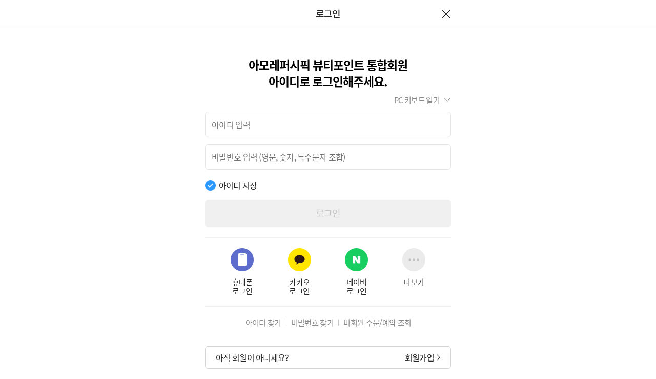

--- FILE ---
content_type: text/html;charset=UTF-8
request_url: https://one-ap.amorepacific.com/auth/login?channelCd=039&client_id=NZ3a1tqnjTpjsuotMf62PVJhqOwa&commonAuthCallerPath=%2Foauth2%2Fauthorize&forceAuth=false&passiveAuth=false&redirect_uri=https%3A%2F%2Fwww.osulloc.com%2Foauth2client&response_type=code&scope=openid&state=%7Bdt%3Dnull%2C+redirectUri%3Dhttps%3A%2F%2Fwww.osulloc.com%2Fkr%2Fko%2Flogin%3Fr%3Dhttps%3A%2F%2Fwww.osulloc.com%2Fkr%2Fko%2Flife%2Fevent%2Fview%2F12054%26cid%3D%26gid%3D%2C+popup%3Dnull%2C+gid%3D%2C+channelCd%3D039%2C+ot%3Dnull%2C+cancelUri%3D%2C+kakaoEmbedded%3Dnull%2C+join%3Dnull%2C+prompt%3Dnull%2C+vt%3Dnull%2C+cid%3D%7D&tenantDomain=carbon.super&sessionDataKey=3a1159fb-4fa8-4741-8bc5-5cd66296e912&relyingParty=NZ3a1tqnjTpjsuotMf62PVJhqOwa&type=oidc&sp=039&isSaaSApp=false&authenticators=NAVER%3ANA%3BKAKAO%3AKA%3BFacebookAuthenticator%3AFB%3BAppleID%3AAP%3BMobileVerifier%3ALOCAL%3BBasicAuthenticator%3ALOCAL%3BKakaoVerifier%3ALOCAL
body_size: 5187
content:
<!DOCTYPE html>
<html lang="ko">
<head>
  <title>로그인 | 옴니통합회원</title>
  <meta http-equiv="X-UA-Compatible" content="IE=edge" />
  <meta http-equiv="expires" content="-1">
  <meta http-equiv="pragma" content="no-cache">
  <meta http-equiv="cache-control" content="no-cache">
  <meta content="text/html; charset=utf-8" http-equiv="Content-Type" />
  <meta name="viewport" content="width=device-width, initial-scale=1.0, minimum-scale=1.0, maximum-scale=1.0, user-scalable=no" />
  <meta name="format-detection" content="telephone=no">
  <meta name="author" content="">
  <meta name="keywords" content="" />
  <meta name="description" content="">
  <link rel="shortcut icon" href="/auth/images/favicon/favicon.ico" type="image/x-icon" />
  <link rel="apple-touch-icon-precomposed" href="/auth/images/favicon/apple-touch-icon-57x57.png" />
  <link rel="apple-touch-icon-precomposed" sizes="114x114" href="/auth/images/favicon/apple-touch-icon-114x114.png" /><!-- css -->
  <link rel="stylesheet" type="text/css" href="/auth/css/common.css"><!--[if lt IE 9]>
  <script type="text/javascript" src="/auth/js/lib/html5.js"></script>
  <![endif]-->
  <script nonce="4133e1431a1d4f3f97dd8ebc5bb0d02d" type="text/javascript">
  	
		window.AP_SIGNUP_CHANNEL = '039';
	

	window.AP_SIGNUP_CHANNELNAME = '오설록';
	window.AP_SIGNUP_REDIRECT = 'https://www.osulloc.com/kr/ko/login?r=https://www.osulloc.com/kr/ko/life/event/view/12054&amp;amp;cid=&amp;amp;gid=';
	window.AP_CHANNEL_URL = 'https://www.osulloc.com/kr/ko';
	window.AP_DATA_SITENAME = '옴니회원플랫폼';
	window.AP_DATA_COUNTRY = 'KR';
	window.AP_DATA_LANG = 'KO';
	window.AP_DATA_ENV = 'PROD'===('prod').toUpperCase()?'PRD':('prod').toUpperCase() ; 
	window.AP_DATA_ISLOGIN='N';
	var userAgent = navigator.userAgent;
	if(("A" === ("") ||
			("031"===('039') && userAgent.indexOf('device=ios')>-1) ||
			("031"===('039') && userAgent.indexOf('device=android')>-1) ||
			("036"===('039') && userAgent.indexOf('inniMemAppIOS')>-1) ||
			("107"===('039') && userAgent.indexOf('APTRACK_IOS')>-1) ||
			("BAA"===('039') && userAgent.indexOf('device=ios')>-1) ||
			userAgent.indexOf('APTRACK_ANDROID')>-1) 
	){
		window.AP_DATA_CHANNEL = "APP";
	}else if ("true"=== ('false')){
		window.AP_DATA_CHANNEL = "MOBILE";
	}else{
		window.AP_DATA_CHANNEL = "PC";
	}
  
    OMNI = {};
  	OMNIEnv = { ctx:'/auth', sp:'', pprs:'oneap', aes:{ksz:128,itr:1000,slt:'0000000626',ivs:'202001262000000b000000000ab05302'},pe:false };
  	OMNIData = {
  		authFailure:'',
  		authFailureMsg:'',
  		mappingNotice:'',
  		snsError: '',
  		chCd:'039',
  		offline:'false',
  		lastlogin:'',
  		mtype:'false',
  		mappingSnsType:'',
  		chNm:'오설록'
  	};
  	Wso2Data = {channelCd:'039',client_id:'NZ3a1tqnjTpjsuotMf62PVJhqOwa',redirectUri:'https://www.osulloc.com/kr/ko/login?r=https://www.osulloc.com/kr/ko/life/event/view/12054&amp;amp;cid=&amp;amp;gid=',cancelUri:'',redirect_uri:'https://www.osulloc.com/oauth2client',response_type:'code',scope:'openid',state:'{dt=null, redirectUri=https://www.osulloc.com/kr/ko/login?r=https://www.osulloc.com/kr/ko/life/event/view/12054&amp;amp;cid=&amp;amp;gid=, popup=null, gid=, channelCd=039, ot=null, cancelUri=, kakaoEmbedded=null, join=null, prompt=null, vt=null, cid=}',type:'oidc',join:'',popup:''};
  </script>  
  <!-- js -->
  <script nonce="4133e1431a1d4f3f97dd8ebc5bb0d02d" type="text/javascript" src="/auth/js/lib/jquery-3.3.1.min.js"></script>
  <script nonce="4133e1431a1d4f3f97dd8ebc5bb0d02d" type="text/javascript" src="/auth/js/lib/jquery-ui-1.12.1.min.js"></script>
  <script nonce="4133e1431a1d4f3f97dd8ebc5bb0d02d" type="text/javascript" src="/auth/js/lib/i18next.min.js"></script>
  <script nonce="4133e1431a1d4f3f97dd8ebc5bb0d02d" type="text/javascript" src="/auth/js/lib/i18nextHttpBackend.min.js"></script>
  <script nonce="4133e1431a1d4f3f97dd8ebc5bb0d02d" type="text/javascript" src="/auth/js/lib/jquery-key.0.2.js"></script>
  <script nonce="4133e1431a1d4f3f97dd8ebc5bb0d02d" type="text/javascript" src="/auth/js/lib/aes.min.js"></script>
  <script nonce="4133e1431a1d4f3f97dd8ebc5bb0d02d" type="text/javascript" src="/auth/js/core/oneap-common.js?ver=20250917"></script> 	
  	<script nonce="4133e1431a1d4f3f97dd8ebc5bb0d02d" type="text/javascript" src="/auth/js/core/oneap-auth.js?ver=20250917"></script>
  <script nonce="4133e1431a1d4f3f97dd8ebc5bb0d02d" type="text/javascript" src="/auth/js/core/oneap-popup.js?ver=20250917"></script>
  <!-- -->
<script nonce="4133e1431a1d4f3f97dd8ebc5bb0d02d" type="text/javascript">
$(document).ready(function() {
	window.onpageshow = function(event) {
		if ( event.persisted || (window.performance && window.performance.navigation.type == 2)) {
			// Back Forward Cache로 브라우저가 로딩될 경우 혹은 브라우저 뒤로가기 했을 경우
			var chCd = "";
			if('039' != null && '039' != '') {
				chCd = '039';
			} else if(getParameterByName("chCd") != null && getParameterByName("chCd") != '') {
				chCd = getParameterByName("chCd");
			} else if(getParameterByName("channelCd") != null && getParameterByName("channelCd") != '') {
				chCd = getParameterByName("channelCd");
			}
			if(getOneApMoveChannel() == 'true' && chCd != '031') { // APMall 에서는 History Forward 하지 않음
				// history.forward();
			}
        }
	}	
});

function getOneApMoveChannel() {
	  const value = "; " + document.cookie;
	  const parts = value.split("; one-ap-move-channel=");
	  if (parts.length === 2) return parts.pop().split(";").shift();
}
//$(document).ready(function() {
	//history.pushState(null, null, location.href); //  history back 막기
	//window.history.back();
	//window.history.forward();
	//window.onpopstate = function () {
	//	history.go(1);
	//};
//});
//history.pushState(null, null, location.href); //  history back 막기
//window.history.back();
//window.history.forward();
//window.onpopstate = function () { history.go(1); };
//function disableBack() { window.history.forward(); }
//setTimeout(function() { disableBack();}, 0);
//window.onload = function() { disableBack(); }
//window.onunload = function(){ null };
//window.onpageshow = function(evt) { if (evt.persisted) disableBack() }
</script>
<!----><script nonce="4133e1431a1d4f3f97dd8ebc5bb0d02d" type="text/javascript" src="/auth/js/basic-login.js"></script>
  <script nonce="4133e1431a1d4f3f97dd8ebc5bb0d02d">
	  function checkSessionKey() {
	      $.ajax({
	          type: "GET",
	          url: "/logincontext?sessionDataKey=" + getParameterByName("sessionDataKey") + "&relyingParty=" + getParameterByName("relyingParty") + "&tenantDomain=" + getParameterByName("tenantDomain"),
	          success: function (data) {
	              if (data && data.status == 'redirect' && data.redirectUrl && data.redirectUrl.length > 0) {
	                  window.location.href = data.redirectUrl;
	              }
	          },
	          cache: false
	      });
	  }
	
	  function getParameterByName(name, url) {
	      if (!url) {
	          url = window.location.href;
	      }
	      name = name.replace(/[\[\]]/g, '\$&');
	      var regex = new RegExp('[?&]' + name + '(=([^&#]*)|&|#|$)'),
	      results = regex.exec(url);
	      if (!results) return null;
	      if (!results[2]) return "";
	      return decodeURIComponent(results[2].replace(/\+/g, ' '));
	  } 
	  
		window.fbAsyncInit = function() {
			FB.init({
				appId      : '911792662299160', // 내 앱 ID를 입력한다.
				cookie     : true,
				xfbml      : true,
				version    : 'v19.0',
				status	   : true
			});
			FB.AppEvents.logPageView();   
		};
		
		//기존 로그인 상태를 가져오기 위해 Facebook에 대한 호출
		function statusChangeCallback(response){
			statusChangeCallback(response);
		}
	  
	  $(document).ready(function() {
			var UserAgent = navigator.userAgent;
			var isMobile = UserAgent.match(/Mobile|iP(hone|od)|Windows CE|BlackBerry|Symbian|Windows Phone|webOS|IEMobile|Kindle|NetFront|Silk-Accelerated|(hpw|web)OS|Fennec|Minimo|Opera M(obi|ini)|Blazer|Dolfin|Dolphin|Skyfire|Zune|POLARIS|IEMobile|lgtelecom|nokia|SonyEricsson/i) != null || UserAgent.match(/LG|SAMSUNG|Samsung/) != null;
			
			
			if(isMobile && '' == 'true') {
				opener.location.href = window.location.href;
				window.close();
			}
			
	  });
	  
	  window.onload = function () {
			if($('#loginid').val().trim() != '' && $('#loginpassword').val().trim() != '') {
				$('#dologin').removeAttr('disabled');
			}
			
			$.ajax({url:OMNIEnv.ctx + '/ga/currentip',type:'get',success:function(_data){
			   if(_data){	
				if(_data.ip) {  
				  //  console.log(_data.ip);
					$.ajax({url:OMNIEnv.ctx + '/ga/tagging/cookie?uip=' + _data.ip,type:'get'});	
				}
			   }
			}});
			
						
	  }
  </script>
  <!-- Google Tag Manager -->
  <script  nonce="4133e1431a1d4f3f97dd8ebc5bb0d02d">
    (function(w, d, s, l, i) {
      w[l] = w[l] || [];
      w[l].push({
        'gtm.start': new Date().getTime(),
        event: 'gtm.js'
      });
      var f = d.getElementsByTagName(s)[0]
        , j = d.createElement(s)
        , dl = l != 'dataLayer' ? '&l=' + l : '';
      j.async = true;
      j.src = 'https://www.googletagmanager.com/gtm.js?id=' + i + dl;
      j.setAttribute('nonce', "4133e1431a1d4f3f97dd8ebc5bb0d02d");
      f.parentNode.insertBefore(j, f);
    })(window, document, 'script', 'dataLayer', 'GTM-5PT3MC6');
  </script>
  <!-- Google Tag 4 Manager -->
  <script  nonce="4133e1431a1d4f3f97dd8ebc5bb0d02d">
    (function(w, d, s, l, i) {
      w[l] = w[l] || [];
      w[l].push({
        'gtm.start': new Date().getTime(),
        event: 'gtm.js'
      });
      var f = d.getElementsByTagName(s)[0]
        , j = d.createElement(s)
        , dl = l != 'dataLayer' ? '&l=' + l : '';
      j.async = true;
      j.src = 'https://www.googletagmanager.com/gtm.js?id=' + i + dl;
      j.setAttribute('nonce', "4133e1431a1d4f3f97dd8ebc5bb0d02d");
      f.parentNode.insertBefore(j, f);
    })(window, document, 'script', 'dataLayer', 'GTM-KGCJ8PF5');
  </script>
  <!-- End Google Tag Manager -->
   </head>
<body>
<script nonce="4133e1431a1d4f3f97dd8ebc5bb0d02d" async defer crossorigin='anonymous' src='https://connect.facebook.net/ko_KR/sdk.js#xfbml=1&version=v19.0&appId=911792662299160&autoLogAppEvents=1'></script>
<script nonce="4133e1431a1d4f3f97dd8ebc5bb0d02d" type="text/javascript" src="https://appleid.cdn-apple.com/appleauth/static/jsapi/appleid/1/en_US/appleid.auth.js"></script>
  <!-- Google Tag Manager (noscript) -->
  <noscript><iframe src="https://www.googletagmanager.com/ns.html?id=GTM-5PT3MC6" height="0" width="0" style="display:none;visibility:hidden"></iframe></noscript>
  <!-- End Google Tag Manager (noscript) -->      
  <!-- Google Tag 4 Manager (noscript) -->
  <noscript><iframe src="https://www.googletagmanager.com/ns.html?id=GTM-KGCJ8PF5" height="0" width="0" style="display:none;visibility:hidden"></iframe></noscript>
  <!-- End Google Tag 4 Manager (noscript) -->
   <!-- wrap -->
  <div id="wrap" class="wrap">
  	<!-- header -->
<header class="header">
	<div class="headerBox">
		<div class="inner">
			<h1 class="page_tit">로그인</h1>
			<button type="button" class="btn_page_close header-redirect" ap-click-area="로그인" ap-click-name="로그인 - 닫기 버튼" ap-click-data="닫기"><span class="blind">닫기</span></button>
				</div>
	</div>
</header>
<!-- //header -->
<script nonce="4133e1431a1d4f3f97dd8ebc5bb0d02d">
    
	$(document).ready(function() {
		
		$('.header-redirect').on('click', function() {
			var UserAgent = navigator.userAgent;
			var isMobile = UserAgent.match(/Mobile|iP(hone|od)|Windows CE|BlackBerry|Symbian|Windows Phone|webOS|IEMobile|Kindle|NetFront|Silk-Accelerated|(hpw|web)OS|Fennec|Minimo|Opera M(obi|ini)|Blazer|Dolfin|Dolphin|Skyfire|Zune|POLARIS|IEMobile|lgtelecom|nokia|SonyEricsson/i) != null || UserAgent.match(/LG|SAMSUNG|Samsung/) != null;
						
			
			if(!isMobile && getParameterByName('popup') == 'true') {
				window.close();	
			} else {
				if(getParameterByName('cancelUri') == null || getParameterByName('cancelUri') == "") {
					if("" != null && "" != "") {
						
							location.href = decodeURIComponent(("").replace(/&amp;/g, "&"));	
													
					} else {
						
							location.href = 'https://www.osulloc.com/kr/ko';	
												
					}
				} else {
					
						location.href = decodeURIComponent(getParameterByName('cancelUri'));
											
				}				
			}
			// location.href = 'https://www.osulloc.com/kr/ko';
		});
		
	});
	</script>
<!-- container -->
    <section class="container">
    <div class="login_guide_text">
			    <span>아모레퍼시픽 뷰티포인트 통합회원<br>아이디로 로그인해주세요.</span>
		    </div>
    	<div class="sec_login">
        <div class="view_keyboard">
          <button class="btn_keyboard" ap-click-area="로그인" ap-click-name="로그인 - PC 키보드 보기 버튼" ap-click-data="PC 키보드 보기">PC 키보드 열기</button>
          <span class="img_keyboard">
            <img src="/auth/images/common/img_keyboard.png" alt="키보드 배열 이미지" />
          </span>
        </div><form onsubmit="return false">
          <div class="input_form">
            <span class="inp" id="loginid-span">
              <input type="text" id="loginid" autocomplete="off" class="inp_text" placeholder="아이디 입력" value="" ap-click-area="로그인" ap-click-name="로그인 - 아이디 입력란" ap-click-data="아이디 입력"   title="아이디 입력"/>
              <button type="button" class="btn_del" ><span class="blind">삭제</span></button>
            </span>
            <p id="loginid-guide-msg" class="form_guide_txt is_success"></p>
          </div>
          <div class="input_form">
            <span class="inp" id="password-span">
              <input type="password" id="loginpassword" autocomplete="off" class="inp_text" placeholder="비밀번호 입력 (영문, 숫자, 특수문자 조합)" ap-click-area="로그인" ap-click-name="로그인 - 비밀번호 입력란" ap-click-data="비밀번호 입력"  title="비밀번호 입력"/>
              <button type="button" class="btn_del" ><span class="blind">삭제</span></button>
            </span>
            <p id="password-guide-msg" class="form_guide_txt is_success"></p>
          </div>
          <div id='login-noti-panel'><p id="login-noti-msg" class="form_guide_txt" style='display:none;'></p></div>
          <div class="btn_submit mt20">
            <span class="checkboxA">
              <input type="checkbox" id="i_saveid" name="i_saveid" checked title="아이디 저장"/>
              <label for="i_saveid" ap-click-area="로그인" ap-click-name="로그인 - 아이디 저장 체크 박스" ap-click-data="아이디 저장"><span class="checkbox_label">아이디 저장</span></label>
            </span>
          </div>
          <div class="login_opt">
            <button type="button" id="dologin" class="btnA btn_blue loginbtn" disabled ap-click-area="로그인" ap-click-name="로그인 - 로그인 버튼" ap-click-data="로그인">로그인</button>
          </div>
        </form>
        <!-- Andorid App 에서 Facebook Login 노출되지 않도록 임시로 조치 - 2021.11.24 -->
        	<ul class="etc_login">
          <li>
            <button type="button" id="mobile-login" ap-click-area="로그인" ap-click-name="로그인 - 휴대폰 로그인 버튼" ap-click-data="휴대폰 로그인"><img src="/auth/images/common/btn_login_mobile.png" alt="">
            <span class="other_login_bot_text">
            		휴대폰<br />로그인
            	</span>
            </button>
            </li>
          <li >
	            <button class='sns-btn' type="button" data-key='KA' data-val='KAKAO' ap-click-area="로그인" ap-click-name='로그인 - 카카오 로그인 버튼' ap-click-data='카카오 로그인'><img src="/auth/images/common/btn_login_ka.png" alt="">
	            	<span class="other_login_bot_text">
					    	카카오<br />로그인
		            	</span>
	            	</button>
	            <li >
	            <button class='sns-btn' type="button" data-key='NA' data-val='NAVER' ap-click-area="로그인" ap-click-name='로그인 - 네이버 로그인 버튼' ap-click-data='네이버 로그인'><img src="/auth/images/common/btn_login_na.png" alt="">
	            	<span class="other_login_bot_text">
					    	네이버<br />로그인
		            	</span>
	            	</button>
	            <li style='display:none'>
	            <button class='sns-btn' type="button" data-key='FB' data-val='FacebookAuthenticator' ap-click-area="로그인" ap-click-name='로그인 - 페이스북 로그인 버튼' ap-click-data='페이스북 로그인'><img src="/auth/images/common/btn_login_fb.png" alt="">
	            	<span class="other_login_bot_text">
					    	페이스북<br />로그인
		            	</span>
	            	</button>
	            <li style='display:none'>
	            <button class='sns-btn' type="button" data-key='AP' data-val='AppleID' ap-click-area="로그인" ap-click-name='로그인 - 애플 로그인 버튼' ap-click-data='애플 로그인'><img src="/auth/images/common/btn_login_ap.png" alt="">
	            	<span class="other_login_bot_text">
					    	애플<br />로그인
		            	</span>
	            	</button>
	            <li>
            <button type="button" id="more-login" ap-click-area="로그인" ap-click-name="로그인 - 간편 로그인 더보기 버튼" ap-click-data="간편 로그인 더보기"><img src="/auth/images/common/btn_login_more.png" alt="">
            <span class="other_login_bot_text">
            		더보기
            	</span>
            </button>
			</li>	
	</ul>
	<ul class="bottom_menu">
          <li><a id='search_id' tabindex="0" ap-click-area="로그인" ap-click-name="로그인 - 아이디 찾기 버튼" ap-click-data="아이디 찾기">아이디 찾기</a></li>
          <li><a id='search_pwd' tabindex="0" ap-click-area="로그인" ap-click-name="로그인 - 비밀번호 찾기" ap-click-data="비밀번호 찾기">비밀번호 찾기</a></li>
          <li><a id='search_order' ap-click-area="로그인" ap-click-name="로그인 - 비회원 주문/조회 버튼" ap-click-data="비회원 주문/조회">비회원 주문/예약 조회</a></li>
          	</ul>
        <button class="btnA btn_white btn_join_membership" ap-click-area="로그인" ap-click-name="로그인 - 회원가입" ap-click-data="회원가입">
          <span>아직 회원이 아니세요?</span>
          <em>회원가입</em>
        </button> </div>

    </section>
    <!-- //container -->
  </div><!-- //wrap -->
  <input type='hidden' id='sessionDataKey' value='3a1159fb-4fa8-4741-8bc5-5cd66296e912'/>
  <input type='hidden' id='loginFormActionUrl' value='https://one-ap.amorepacific.com/commonauth'/>
  <input type='hidden' id='orderUrl' value='https://www.osulloc.com/kr/ko/login/nonMember'/>
<script type="text/javascript" src="/_Incapsula_Resource?SWJIYLWA=719d34d31c8e3a6e6fffd425f7e032f3&ns=1&cb=1380307682" async nonce="4133e1431a1d4f3f97dd8ebc5bb0d02d"></script></body>

</html>

--- FILE ---
content_type: text/css
request_url: https://one-ap.amorepacific.com/auth/css/common.css
body_size: 10218
content:
@charset "utf-8";
@import url('fonts.css');

/*  reset  */
* {
  -webkit-box-sizing: border-box;
  -moz-box-sizing: border-box;
  -ms-box-sizing: border-box;
  box-sizing: border-box;
  outline: 0;
}

html {
  margin: 0;
  padding: 0;
  -webkit-overflow-scrolling: touch;
}


body {
  margin: 0;
  padding: 0;
  font-family: "Noto Sans KR", "돋움", dotum, sans-serif;
  font-weight: 400;
  letter-spacing: -0.8px;
  font-size: 14px;
  line-height: 1.5;
  -webkit-text-size-adjust: none;
  color: #252525;
}

html,
body {
  width: 100%;
  height: 100%;
}

div,
h1,
h2,
h3,
h4,
h5,
h6,
ol,
ul,
li,
dl,
dt,
dd,
p,
form,
fieldset,
input,
table,
tr,
th,
td,
button,
textarea,
select {
  margin: 0;
  padding: 0;
}

h1,
h2,
h3,
h4,
h5,
h6 {
  font-size: 100%;
  font-weight: 400;
}

img {
  width: 100%;
  border: 0;
  vertical-align: top;
}

hr {
  display: none;
}

ul,
ol,
dl,
dt,
dd,
li {
  list-style: none;
}

table,
th,
td {
  table-layout: fixed;
  border-collapse: collapse;
  border-spacing: 0;
  font-weight: 400;
}

caption {
  text-indent: -9999em;
  overflow: hidden;
  height: 0;
  font-size: 0;
  line-height: 0;
}

fieldset,
blockquote,
iframe,
button {
  border: none;
}

i,
em,
u,
cite {
  font-style: normal;
}

p {
  vertical-align: middle;
}

strong,
em,
b {
  font-weight: 400;
}

a {
  color: inherit;
  text-decoration: none;
  cursor: pointer;
}

a:link,
a:active,
a:visited {
  color: inherit;
}

a:hover {
  color: inherit;
}

label {
  vertical-align: middle;
  cursor: pointer;
}

button {
  background: transparent;
  cursor: pointer;
  vertical-align: middle;
  margin: 0;
  padding: 0;
  border: none;
  border-image-width: 0;
  font-family: inherit;
  font-weight: 400;
  color: #252525;
}

button,
input[type="submit"],
input[type="button"],
input[type="reset"] {
  cursor: pointer;
  -webkit-appearance: none;
}

button:disabled {
  cursor: not-allowed;
}

section,
nav,
article,
aside,
header,
footer,
main {
  display: block;
}

input,
select,
textarea,
button {
  font-family: "Noto Sans KR", "돋움", Dotum, Sans-serif;
  vertical-align: middle;
  font-weight: 400;
  font-size: 14px;
}


input[type="text"],
input[type="password"],
input[type="email"],
input[type="tel"] {
  padding: 0 12px;
  width: 100%;
  height: 50px;
  line-height: 48px;
  color: #252525;
  font-size: 14px;
  letter-spacing: -0.7px;
  border: 1px solid #e6e6e6;
  border-radius: 6px;
  -webkit-appearance: none;
  appearance: none;
}

input[type="text"]:hover,
input[type="password"]:hover,
input[type="email"]:hover,
input[type="tel"]:hover,
textarea:hover {
  border-color: #ccc;
}

input[type="text"]:focus,
input[type="password"]:focus,
input[type="email"]:focus,
input[type="tel"]:focus,
textarea:focus {
  /* border : 2px solid #0A40D5; */
  /* outline: 0; */
  caret-color: #2B98FD;
	outline: 3px solid #0A40D5;
	outline-style: dotted;
	outline-offset: 1px;  
}

input[type="text"]:disabled,
input[type="password"]:disabled,
input[type="email"]:disabled,
input[type="tel"]:disabled,
textarea:disabled {
  border-color: #e6e6e6;
  color: #898989;
  background-color: #f8f8f8;
}

input[type="text"][readonly='readonly'],
input[type="password"][readonly='readonly'],
input[type="email"][readonly='readonly'],
input[type="tel"][readonly='readonly'],
textarea[readonly='readonly'] {
  border-color: #e6e6e6;
  color: #898989;
  background-color: #f8f8f8;
}

input[type="number"] {
  padding-right: 0;
}

input::-ms-clear {
  display: none;
}

input[type="password"] {
  letter-spacing: 3px;
}

textarea {
  padding: 10px;
  width: 100%;
  color: #252525;
  border: 1px solid #cdd2d8;
  border-radius: 6px;
  -webkit-appearance: none;
  appearance: none;
  resize: none;
}

#phone-cert:focus,
#ipin-cert:focus{
	/* border-color: #5c95f0;
  	outline: 0;
  	caret-color: #5c95f0; */
  	/* border : 2px solid #0A40D5; */
	outline: 3px solid #0A40D5;
	outline-style: dotted;
	outline-offset: 1px;  	
}
.btn_join_kakao:focus{
	/* border : 2px solid #0A40D5; */
	outline: 3px solid #0A40D5;
	outline-style: dotted;
	outline-offset: 1px;
}
.btn_join_naver:focus{
	/* border : 2px solid #0A40D5; */
	outline: 3px solid #0A40D5;
	outline-style: dotted;
	outline-offset: 1px;	
}

.is_success {
  color: #0E814B;
  border-color: #0E814B !important;
}

.is_error {
  color: #e60f0f;
  border-color: #e60f0f !important;
}

.fc_red {
  color: #f23636;
  border-color: #f23636 !important;
}

::placeholder {
  color: #727272;
}

:-ms-input-placeholder {
  color: #727272;
}

:-mos-input-placeholder {
  color: #727272;
}


input[type="text"]::placeholder,
input[type="password"]::placeholder,
input[type="email"]::placeholder,
input[type="tel"]::placeholder {
  color: #727272;
  opacity: 1;
}

input[type="text"]:-ms-input-placeholder,
input[type="password"]:-ms-input-placeholder,
input[type="email"]:-ms-input-placeholder,
input[type="tel"]:-ms-input-placeholder {
  color: #727272;
}

input[type="text"]:-mos-input-placeholder,
input[type="password"]:-mos-input-placeholder,
input[type="email"]:-mos-input-placeholder,
input[type="tel"]:-mos-input-placeholder {
  color: #727272;
}

input[type="password"]::placeholder {
  letter-spacing: -0.7px;
  color: #727272;
}

input[type="password"]:-ms-input-placeholder {
  letter-spacing: -0.7px;
  color: #727272;
}

input[type="password"]:-mos-input-placeholder {
  letter-spacing: -0.7px;
  color: #727272;
}


.blind {
  display: block;
  width: 1px;
  height: 1px;
  overflow: hidden;
  font-size: 1px;
  line-height: 1px;
  color: transparent;
  -ms-filter: "progid:DXImageTransform.Microsoft.Alpha(Opacity=0)";
  filter: alpha(opacity=0);
  opacity: 0;
  position: absolute;
}

.inner {
  margin: 0 auto;
  max-width: 768px;
  position: relative;
}


.clearfix *{
  zoom: 1;
}

.clearfix:after {
  display: block;
  content: "";
  clear: both;
}


html.is-scr-block {
  position: fixed;
  top: 0;
  left: 0;
  width: 100%;
}

html.is-scr-block,
html.is-scr-block body,
html.is-scr-block .wrap {
  height: 100%;
  overflow: hidden;
}


.cellBox {
  display: table;
  width: 100%;
  table-layout: fixed;
}

.cellBox .cell {
  display: table-cell;
  width: 100%;
  vertical-align: top;
}


/* radioA */
.radioA {
  display: inline-block;
  position: relative;
}

.radioA input {
  display: block;
  position: absolute;
  left: 0;
  top: 0;
  opacity: 0;
  filter: alpha(opacity=0);
  cursor: pointer;
}

.radioA label {
  padding-left: 27px;
  display: inline-block;
  vertical-align: top;
  position: relative;
  z-index: 2;
  line-height: 21px;
  color: #252525;
  letter-spacing: -0.8px;
}

.radioA label:before {
  position: absolute;
  left: 0;
  top: 0;
  content: "";
  width: 21px;
  height: 21px;
  vertical-align: middle;
  background: url("../images/common/btn_radio_off.png") no-repeat 0 0;
  -webkit-background-size: 100% auto;
  background-size: 100% auto;
}

.radioA input:checked+label:before {
  background-image: url("../images/common/btn_radio_on.png");
}


/* checkboxA */
.checkboxA {
  display: inline-block;
  position: relative;
}

.checkboxA input {
  display: block;
  position: absolute;
  left: 0;
  top: 0;
  opacity: 0;
  filter: alpha(opacity=0);
  cursor: pointer;
}

.checkboxA label {
  padding-left: 27px;
  display: inline-block;
  vertical-align: top;
  position: relative;
  z-index: 2;
  line-height: 21px;
  color: #252525;
  letter-spacing: -0.8px;
}

.checkboxA label:before {
  position: absolute;
  left: 0;
  top: 0;
  content: "";
  width: 21px;
  height: 21px;
  vertical-align: middle;
  background: url("../images/common/btn_check_off.png") no-repeat 0 0;
  -webkit-background-size: 100% auto;
  background-size: 100% auto;
}

.checkboxA input:checked+label:before {
  background-image: url("../images/common/btn_check_on.png");
}

.checkboxA .sm {
  display: block;
  margin-bottom: -5px;
  font-size: 12px;
  color: #898989;
  letter-spacing: -0.6px;
}

.pr58 {
  padding-right: 58px;
}

.input_form {
  margin-bottom: 13px;
}

.input_form.mb0 {
  margin-bottom: 0;
}

.input_form.mb30 {
  margin-bottom: 30px;
}

.input_form.mt13 {
  margin-top: 13px;
}

.input_form.mt70 {
  margin-top: 70px;
}

.input_form.mt50 {
  margin-top: 50px;
}

.input_form .inp {
  position: relative;
  display: block;
}

.input_form .inp .btn_del {
  position: absolute;
  right: 8px;
  top: 10px;
  width: 30px;
  height: 30px;
  background: #fff url("../images/common/btn_textfield_delete.png") no-repeat 50% 50%;
  -webkit-background-size: 13px auto;
  background-size: 13px auto;
  border-radius: 50%;
}


/* form_guide_txt */
.form_guide_txt {
  padding-top: 10px;
  font-size: 13px;
  line-height: 1.38;
  letter-spacing: -0.65px;
}

.form_guide_txt.pb10 {
  padding-bottom: 10px;
}


/* info_notice */
.info_notice {
  position: relative;
  margin-top: 10px;
}

.info_notice.verR {
  text-align: right;
}

.info_notice .btn_open_info {
  position: relative;
}

.info_notice .btn_open_info span {
  display: inline-block;
  font-size: 13px;
  border-bottom: 1px solid #252525;
  line-height: 1.3;
  vertical-align: middle;
  letter-spacing: -0.65px;
}

.info_notice .btn_open_info:before {
  display: inline-block;
  margin-top: 2px;
  margin-right: 5px;
  width: 18px;
  height: 18px;
  background: url("../images/common/Icon_info.png") no-repeat 0 0;
  -webkit-background-size: 100% auto;
  background-size: 100% auto;
  vertical-align: middle;
  content: "";
}

.info_notice .layer_info {
  display: none;
  position: absolute;
  left: -17px;
  top: 27px;
  padding: 17px;
  margin-bottom: 41px;
  font-size: 13px;
  line-height: 1.46;
  letter-spacing: -0.65px;
  width: 100%;
  border-radius: 6px;
  text-align: left;
  background-color: #f8fbff;
  border: solid 1px #6a9def;
  box-shadow: 0 3px 4px 0 rgba(0, 0, 0, 0.08);
  z-index: 5;
  word-break: break-all;
}

.info_notice .layer_info strong {
  display: block;
  margin-bottom: 10px;
  font-size: 16px;
  font-weight: 500;
  letter-spacing: -0.8px;
}

.info_notice .layer_info .notice_list li {
  position: relative;
  padding-left: 8px;
  font-size: 13px;
  line-height: 1.46;
  letter-spacing: -0.65px;
}

.info_notice .layer_info .notice_list li:before {
  position: absolute;
  left: 0px;
  top: 7px;
  width: 3px;
  height: 3px;
  border-radius: 50%;
  background-color: #252525;
  content: '';
}

.info_notice .layer_info .close_layer_info {
  position: absolute;
  right: 0;
  top: 10px;
  width: 44px;
  height: 44px;
  background: url("../images/common/btn_tooltip_large_close.png") no-repeat 50% 50%;
  -webkit-background-size: 14px auto;
  background-size: 14px auto;
}

.info_notice.verR .layer_info {
  left: inherit;
  right: 0;
}


/* btnA */
.btnA {
  width: 100%;
  height: 54px;
  border-radius: 6px;
  font-size: 16px;
  letter-spacing: -0.8px;
}

.btn_white {
  border: solid 1px #d3d3d3;
  background-color: #fff;
}

.btn_blue {
  border: solid 1px #2B98FD;
  background-color: #2B98FD;
  color: #fff;
}

.btnA:disabled,
.btnA[disabled] {
  background-color: #f0f0f0;
  border-color: #f0f0f0;
  color: #c6c6c6;
}

/* layer-wrap */
.layer_wrap {
  position: fixed;
  top: 0;
  left: 0;
  padding: 2px;
  width: 100%;
  height: 100%;
  background: rgba(0, 0, 0, 0.5);
  overflow: auto;
  white-space: nowrap;
  font-size: 0;
  line-height: 0;
  text-align: center;
  display: none;
  z-index: 999;
}

.layer_wrap:before {
  content: "";
  display: inline-block;
  height: 100%;
  vertical-align: middle;
}

.layer_wrap .layer_dialog {
  position: relative;
  display: inline-block;
  padding: 35px 20px 20px;
  width: 100%;
  max-width: 315px;
  background-color: #fff;
  vertical-align: middle;
  white-space: normal;
  border-radius: 8px;
  font-size: 14px;
  line-height: 1.5;
  z-index: 10;
}

.layer_wrap .layer_dialog .layer_title {
  margin-bottom: 12px;
  font-size: 20px;
  line-height: 1.2;
  letter-spacing: -1px;
  font-weight: 700;
}

.layer_wrap .layer_dialog .layer_title.ta_l {
  text-align: left;
}

.layer_wrap .layer_dialog .layer_msg {
  padding-bottom: 35px;
  font-size: 16px;
  line-height: 1.5;
}

.layer_wrap .layer_dialog .layer_buttons {
  display: -webkit-flex;
  display: -moz-flex;
  display: -ms-flex;
  display: -o-flex;
  display: flex;
  margin: 0 -3px;
}

.layer_wrap .layer_dialog .layer_buttons.mt20 {
  margin-top: 20px;
}

.layer_wrap .layer_dialog .layer_buttons .layer_btn {
  -webkit-box-flex: 1;
  -ms-flex: 1;
  flex: 1;
  margin: 0 3px;
}

.layer_wrap .layer_dialog .layer_buttons .btnA {
  height: 49px;
}

.layer_wrap.is_show {
  display: block;
}


/*  ---  layout  ---  */
/* -- header -- */
.header {
  height: 55px;
}

.headerBox {
  position: fixed;
  width: 100%;
  height: 55px;
  background-color: #fff;
  z-index: 100;
  border-bottom: 1px solid #f0f0f0;
  box-shadow: 0 0 30px 0 rgba(255, 255, 255, 0.9);
}

.headerBox h1 {
  line-height: 54px;
  font-weight: 500;
  font-size: 16px;
  text-align: center;
}

.headerBox .btn_page_close {
  position: absolute;
  right: 0;
  top: 0;
  width: 60px;
  height: 54px; 
  background: url("../images/common/btn_title_close.png") no-repeat 50% 50%;
  -webkit-background-size: 23px auto;
  background-size: 23px auto; 
}

.btn_page_close:focus{
	/* border : 2px solid #0A40D5; */
	outline: 3px solid #0A40D5;
	outline-style: dotted;
	outline-offset: 1px;	
}

.headerBox .btn_prev_page {
  position: absolute;
  left: 0;
  top: 0;
  width: 54px;
  height: 54px;
  background: url("../images/common/btn_title_back.png") no-repeat 50% 50%;
  -webkit-background-size: 23px auto;
  background-size: 23px auto;
}


.container {
  padding: 35px 20px 20px 20px;
  margin: 0 auto;
  max-width: 768px;
}

.container.disT {
  display: table;
  min-height: 100vh;
}

.container.disT .disTC {
  display: table-cell;
  vertical-align: middle;
}


/* -- sec_login -- */
.sec_login .login_opt {
  margin-top: 14px;
}

.sec_login .login_opt .checkboxA label {
  padding-left: 31px;
  margin-right: 25px;
  line-height: 23px;
}

.sec_login .login_opt .checkboxA label:before {
  width: 23px;
  height: 23px;
}

.sec_login .etc_login {
  margin-top: 20px;
  padding: 20px 17px;
  display: -webkit-flex;
  display: -moz-flex;
  display: -ms-flex;
  display: -o-flex;
  display: flex;
  border-top: 1px solid #f0f0f0;
  border-bottom: 1px solid #f0f0f0;
}

.sec_login .etc_login li {
  -webkit-box-flex: 1;
  -ms-flex: 1;
  flex: 1;
  position: relative;
}

.sec_login .etc_login button {
  width: 100%;
  font-size: 13px;
  line-height: 1.23;
  letter-spacing: -0.65px;
}

.sec_login .etc_login button img {
  display: block;
  margin: 0 auto 0px;
  width: 45px;
}

.sec_login .etc_login .login_tootip {
  position: absolute;
  left: 50%;
  top: -53px;
  margin-left: -95px;
  padding: 10px 0 0 18px;
  width: 190px;
  height: 53px;
  font-size: 13px;
  color: #6a9def;
  background: no-repeat 0 0;
  -webkit-background-size: 190px auto;
  background-size: 190px auto;
  z-index: 5;
  letter-spacing: normal;
  line-height: 22px;
}

.sec_login .etc_login .login_tootip.verL {
  margin-left: -60px;
  background-image: url('../images/common/bg_tooltip_left.png');
}

.sec_login .etc_login .login_tootip.verC {
  background-image: url('../images/common/bg_tooltip_center.png');
}

.sec_login .etc_login .login_tootip.verR {
  margin-left: -130px;
  background-image: url('../images/common/bg_tooltip_right.png');
}

.login_tootip_left_top {
  position: absolute;
  margin-top: 5px;
  padding: 11px 0 0 20px;
  width: 275px;
  height: 53px;
  font-size: 13px;
  color: #2b98fd;
  background: no-repeat 0 0;
  -webkit-background-size: 190px auto;
  background-size: 240px auto;
  z-index: 5;
  letter-spacing: normal;
  line-height: 33px;
  background-image: url('../images/common/bg_tooltip_left_top.png');
}

.sec_login .etc_login .login_tootip .btn_tooltip_close {
  position: absolute;
  right: 10px;
  top: 8px;
  width: 25px;
  height: 25px;
  background: url('../images/common/btn_tooltip_close.png') no-repeat 50% 50%;
  -webkit-background-size: 10px auto;
  background-size: 10px auto;
}

.sec_login .etc_login.v_btn2 {
  padding: 20px 21%;
}

.sec_login .bottom_menu {
  text-align: center;
  font-size: 0;
}

.sec_login .bottom_menu li {
  position: relative;
  padding-left: 1px;
  display: inline-block;
}

.sec_login .bottom_menu li:before {
  position: absolute;
  left: 0;
  top: 50%;
  margin-top: -6px;
  width: 1px;
  height: 12px;
  background-color: #c6c6c6;
  content: "";
}

.sec_login .bottom_menu li:first-child:before {
  display: none;
}

.sec_login .bottom_menu li a {
  display: block;
  margin: 20px 9px;
  font-size: 13px;
  color: #898989;
  letter-spacing: -0.65px;
}

.layer_dialog .input_code {
  margin-top: -10px;
  margin-bottom: 22px;
}

.input_code .msg_code {
  margin-bottom: 15px;
  font-size: 16px;
}

.input_code .inp .btn_del {
  right: 107px;
}

.input_code .btn_resend {
  position: absolute;
  right: 0;
  top: 0;
  width: 65px;
  height: 50px;
  border: 1px solid #d3d3d3;
  border-radius: 0 6px 6px 0;
}

.input_code .timer {
  position: absolute;
  right: 78px;
  top: 0;
  line-height: 50px;
  color: #f23636;
}

.input_code .timer_large {
  position: absolute;
  right: 20px;
  top: 0;
  line-height: 50px;
  color: #f23636;
}

.input_code .guide_txt {
  margin-top: 15px;
  font-size: 12px;
  line-height: 1.5;
  letter-spacing: -0.6px;
}


/* btn_join_membership */
.btn_join_membership {
  margin-top: 15px;
  padding: 0 20px;
  height: 44px;
  font-size: 14px;
  letter-spacing: -0.7px;
}

.btn_join_membership span {
  float: left;
}

.btn_join_membership em {
  position: relative;
  padding-right: 12px;
  float: right;
  font-weight: 500;
}

.btn_join_membership em:before {
  position: absolute;
  right: 0;
  top: 50%;
  margin-top: -6px;
  width: 7px;
  height: 12px;
  background: url("../images/common/icon_signup_arrow.png") no-repeat 0 0;
  -webkit-background-size: 7px auto;
  background-size: 7px auto;
  content: "";
}

.btn_join_membership.mt40 {
  margin-top: 40px;
}


/* view_keyboard */
.view_keyboard {
  padding-bottom: 12px;
  text-align: right;
}

.view_keyboard .btn_keyboard {
  position: relative;
  padding-right: 22px;
  font-size: 13px;
  color: #898989;
  letter-spacing: -0.65px;
}

.view_keyboard .btn_keyboard:before {
  position: absolute;
  right: 0;
  top: 50%;
  margin-top: -4px;
  width: 14px;
  height: 8px;
  background: url("../images/common/btn_keyboard_open.png") no-repeat 0 0;
  -webkit-background-size: 14px auto;
  background-size: 14px auto;
  content: "";
}

.view_keyboard .img_keyboard {
  display: none;
}

.view_keyboard.is_open .img_keyboard {
  display: block;
  padding-top: 12px;
}

.view_keyboard.is_open .btn_keyboard:before {
  transform: rotate(180deg);
}


/*  page_top_area  */
.page_top_area {
  padding: 10px 0 20px;
  /*word-break:keep-all;*/
}

.page_top_area.top_line {
  margin-top: 30px;
  padding-top: 20px;
  border-top: 1px solid #f0f0f0;
}

.page_top_area.bottom_line {
  margin-bottom: 30px;
  padding-bottom: 30px;
  border-bottom: 1px solid #f0f0f0;
} 

.page_top_area h2 {
  font-size: 20px;
  line-height: 1.4;
  letter-spacing: -1px;
  font-weight: 700;
}

.page_top_area h3 {
  font-size: 16px;
  line-height: 1.4;
  letter-spacing: -1px;
  font-weight: 700;
}

.page_top_area p {
  margin-top: 10px;
  font-size: 16px;
  line-height: 1.44;
}

.page_top_area .txt_l {
  margin: 5px 0 0;
  font-size: 13px;
  letter-spacing: -0.65px;
}

.page_top_area p.fs14 {
  font-size: 14px;
  line-height: 1.5;
  letter-spacing: -0.7px;
}

.page_top_area span {
  display: block;
  margin-top: 10px;
  line-height: 1.43;
  letter-spacing: -0.7px;
  color: #898989;
}

.page_top_area.ver_kakao {
  padding: 180px 0 25px;
  text-align: center;
}

.page_top_area.ver_kakao h2 {
  font-size: 24px;
  line-height: 1.71;
  letter-spacing: -1.2px;
}

.page_top_area.ver_kakao p {
  margin-top: 5px;
  word-break: keep-all;
}

/*  withdrawal_top_area  */
.withdrawal_top_area {
  padding: 10px 0 30px;
  /*word-break:keep-all;*/
}

.withdrawal_top_area h2 {
  font-size: 20px;
  line-height: 1.4;
  letter-spacing: -1px;
  font-weight: 700;
}

.withdrawal_top_area p {
  margin-top: 10px;
  font-size: 16px;
  line-height: 1.44;
}

.withdrawal_top_area h2 {
  font-size: 22px;
}

.withdrawal_top_area p {
  font-size: 18px;
}

.pt0  {
  padding-top: 0px;
}

.pt10  {
  padding-top: 10px;
}

.pt20  {
  padding-top: 20px;
}

.pt30  {
  padding-top: 30px;
}

.pb6 {
  padding-bottom: 6px;	
}

.pb8 {
  padding-bottom: 8px;	
}

.pb10 {
  padding-bottom: 10px;	
}

.pb15 {
  padding-bottom: 15px;	
}

.withdrawal_top_area .txt_l {
  margin: 5px 0 0;
  font-size: 13px;
  letter-spacing: -0.65px;
}

/* btn_submit.ver2 */
.btn_submit {
  display: -webkit-flex;
  display: -moz-flex;
  display: -ms-flex;
  display: -o-flex;
  display: flex;
  margin: 30px -5px 0;
}

.btn_submit .btnA {
  -webkit-box-flex: 1;
  -ms-flex: 1;
  flex: 1;
  margin: 0 5px;
}

.btn_submit.ver2 .btnA.btn_blue {
  -webkit-box-flex: 1.5;
  -ms-flex: 1.5;
  flex: 1.5;
}

.btn_submit.mt10 {
  margin-top: 10px;
}

.btn_submit.mt13 {
  margin-top: 13px;
}

.btn_submit.mt20 {
  margin-top: 20px;
}

.btn_submit.mt40 {
  margin-top: 40px;
}

.btn_submit .checkboxA {
  margin-left: 5px;
}

/* join_main */
.join_main {
  padding: 0 0 30px;
}

.join_main strong {
  display: block;
  padding: 15px 0 0;
  font-size: 16px;
  font-weight: 500;
}

.join_main .btn_join_kakao {
  position: relative;
  display: block;
  height: 54px;
  line-height: 54px;
  color: #3c1e1e;
  font-size: 16px;
  border-radius: 6px;
  background-color: #ffe500;
  text-align: center;
}

.join_main .btn_join_kakao_disabled {
  position: relative;
  display: block;
  height: 54px;
  line-height: 54px;
  cursor: no-drop;
  color: #c6c6c6;
  border-color: #e6e6e6;
  font-size: 16px;
  border-radius: 6px;
  background-color: #f0f0f0;
  text-align: center;
}

.join_main .btn_join_kakao:before {
  position: absolute;
  left: 27px;
  top: 50%;
  margin-top: -10px;
  width: 22px;
  height: 20px;
  background: url("../images/common/icon_kakaotalk.png") no-repeat 0 0;
  -webkit-background-size: 22px auto;
  background-size: 22px auto;
  content: "";
}

.join_main .btn_join_naver {
  position: relative;
  display: block;
  height: 54px;
  line-height: 54px;
  color: #ffffff;
  font-size: 16px;
  border-radius: 6px;
  background-color: #03c75a;
  text-align: center;
}


.join_main .btn_join_naver:before {
  position: absolute;
  left: 27px;
  top: 50%;
  margin-top: -10px;
  width: 22px;
  height: 20px;
  background: url("../images/common/icon_naver.png") no-repeat 0 0;
  -webkit-background-size: 22px auto;
  background-size: 22px auto;
  content: "";
}

/* btn_joins */
.btn_joins {
  padding-bottom: 30px;
  margin-bottom: 30px;
  border-bottom: 1px solid #f0f0f0;
}

.btn_joins a {
  position: relative;
  display: block;
  margin-top: 15px;
  padding-left: 73px;
  height: 80px;
  line-height: 80px;
  font-size: 16px;
  font-weight: 500;
  border-radius: 6px;
  border: solid 1px #d3d3d3;
}

.btn_joins a:after {
  position: absolute;
  right: 20px;
  top: 50%;
  margin-top: -8px;
  width: 9px;
  height: 16px;
  background: url("../images/common/icon_signup_arrow_m.png") no-repeat 0 0;
  -webkit-background-size: 9px auto;
  background-size: 9px auto;
  content: "";
}

.btn_joins a .ico {
  position: absolute;
  left: 25px;
  top: 50%;
  margin-top: -22px;
  width: 29px;
  height: 45px;
  background: no-repeat 0 0;
  -webkit-background-size: 29px auto;
  background-size: 29px auto;
}

.btn_joins a .ico.i_phone {
  background-image: url("../images/common/icon_mobile.png");
}

.btn_joins a .ico.i_ipin {
  background-image: url("../images/common/icon_iPIN.png");
}

.btn_joins a.is_disabled {
  cursor: no-drop;
  color: #c6c6c6;
  background-color: #f0f0f0;
  border-color: #e6e6e6;
}

.btn_joins a.is_disabled .ico {
  opacity: .2;
}

.btn_joins a.is_disabled:after {
  opacity: .2;
}

.btn_joins.bdb_n {
  padding-bottom: 0;
  margin-bottom: 0;
  border-bottom: 0;
}


/* user_info */
.user_info {
  padding: 17px;
  border-radius: 6px;
  border: solid 1px #e5e5e5;
  background-color: #f8f8f8;
}

.user_info h3 {
  margin-bottom: 15px;
  padding-bottom: 12px;
  font-size: 16px;
  font-weight: 700;
  line-height: 1.39;
  border-bottom: 1px solid #e5e5e5;
}

.user_info h4 {
  margin-bottom: 15px;
  padding-bottom: 12px;
  font-size: 16px;
  font-weight: 700;
  line-height: 1.39;
  border-bottom: 1px solid #e5e5e5;
}


.user_info h3.fc_blue {
  color: #2B98FD;
}

.user_info h3.fc_blue em.tit {
  color: #2B98FD;
}

.user_info em.tit {
  display: inline-block;
  color: #898989;
  letter-spacing: -0.7px;
  font-size: 14px;
}

.user_info em.tit_w40 {
  width: 40%;
}

.user_info em.tit_w33 {
  width: 33%;
}

.user_info em.tit_w27 {
  width: 27%;
}

.user_info em.tit_w20 {
  width: 20%;
}

.user_info dl {
  margin-top: 8px;
  letter-spacing: -0.7px;
}

.user_info dl:after {
  display: block;
  clear: both;
  content: "";
}

.user_info dl:nth-child(1) {
  margin-top: 0;
}

.user_info dl.mt0 {
  margin-top: 0;
}

.user_info dt {
  float: left;
  width: 40%;
  color: #898989;
}

.user_info dd {
  float: left;
  width: 60%;
  font-size: 16px;
  font-weight: bold;
}

.user_info p {
  line-height: 1.43;
  letter-spacing: -0.7px;
  word-break: keep-all;
}

.user_info.mb0 {
  margin-bottom: 0;
}

.user_info.mb13 {
  margin-bottom: 13px;
}

.user_info.mt13 {
  margin-top: 13px;
}

.user_info.mb20 {
  margin-bottom: 20px;
}

.user_info.mb30 {
  margin-bottom: 30px;
}

.user_info .st_txt {
  font-size: 16px;
  font-weight: 700;
}

.user_info .radioA .st_txt {
  padding-left: 7px;
}

.user_info .radioA input:checked+label .st_txt {
  color: #2B98FD;
}

.user_info .st_txt span {
  font-weight: medium;
  font-size: 16px;
  margin-right: 18px;
  color: #898989;
}

.user_info.bg_white {
  margin-bottom: 13px;
  background-color: #fff;
}

.user_info h3 .radioA {
  top: 1px;
  width: 100%;
}

.user_info h3 .radioA label {
  width: 100%;
}

.user_info h3 .radioA em.tit {
  padding-left: 8px;
  vertical-align: top;
}

.user_info h3 .radioA em.tit_w40 {
  width: calc(40% - 19px);
}

.user_info h3 .radioA em.tit_w33 {
  width: calc(33% - 18px);
}

.user_info h3 .radioA em.tit_w20 {
  width: calc(20% - 20px);
}

.user_info h3 .radioA input:checked+label {
  color: #2B98FD;
}

.user_info h3 .radioA input:checked+label em.tit {
  color: #2B98FD;
}

.user_info .dt_w20 dt {
  width: 20%;
}

.user_info .dt_w20 dd {
  width: 80%;
}

.user_info .dt_w27 dt {
  width: 27%;
}

.user_info .dt_w27 dd {
  width: 73%;
}

.user_info .dt_w33 dt {
  width: 33%;
}

.user_info .dt_w33 dd {
  width: 67%;
}

.user_info .dt_w40 dt {
  width: 40%;
}

.user_info .dt_w40 dd {
  width: 60%;
}

.user_info .dt_w80 dt {
  width: 80%;
}

.user_info .dt_w80 dd {
  width: 20%;
}

.user_info .checkboxA label {
  font-size: 16px;
}

.txt_c {
  margin: 15px 0;
  text-align: center;
  color: #898989;
  letter-spacing: -0.7px;
  line-height: 1.43;
}

.txt_l {
  margin: 15px 0;
  color: #898989;
  letter-spacing: -0.7px;
  line-height: 1.43;
}

.fc_blue {
  color: #2B98FD;
}

.txt_next {
  margin: 15px 0;
  text-align: center;
  color: #898989;
  letter-spacing: -0.7px;
  line-height: 1.43;
  text-decoration: underline;
  cursor: pointer;
}

/* sec_join */

.sec_join .user_info {
  margin-bottom: 20px;
}

.sec_join .user_info.mb13 {
  margin-bottom: 13px;
}

.sec_join .user_info.bg_white {
  margin-bottom: 13px;
}


/* all_agree_box */
.all_agree_box {
  margin: 36px 0 30px;
  padding: 0 17px;
  border-radius: 6px;
  border: solid 1px #e5e5e5;
}

.all_agree_box .all_chk {
  position: relative;
  padding: 15px 30px 15px 0;
}

.all_agree_box .all_chk .checkboxA label {
  padding-left: 39px;
  line-height: 27px;
  font-size: 16px;
  font-weight: 700;
}

.all_agree_box .all_chk .checkboxA label:before {
  width: 27px;
  height: 27px;
}

.all_agree_box .all_chk .btn_all_view {
  position: absolute;
  right: -17px;
  top: 0;
  width: 54px;
  height: 100%;
  background: url("../images/common/btn_box_open.png") no-repeat 50% 50%;
  -webkit-background-size: 17px auto;
  background-size: 17px auto;
}

.all_agree_box .agree_list {
  display: none;
  padding: 20px 0;
  border-top: 1px solid #f0f0f0;
}

.all_agree_box .agree_list.bdt_n {
  border-top: none;
}

.all_agree_box .agree_list strong.txt_t {
  display: block;
  margin-top: 30px;
  font-size: 16px;
  font-weight: 500;
}

.all_agree_box .agree_list strong.txt_t:first-child {
  margin-top: 0;
}

.all_agree_box .agree_list li {
  position: relative;
  margin-top: 12px;
  padding-right: 16px;
}

.all_agree_box .agree_list li .btn_link {
  position: absolute;
  right: -4px;
  top: 0;
  width: 21px;
  height: 21px;
  background: url("../images/common/btn_more.png") no-repeat 50% 50%;
  -webkit-background-size: 7px auto;
  background-size: 7px auto;
}

.all_agree_box .agree_list li .btn_link_bp {
  position: absolute;
  right: -4px;
  top: 0;
  width: 21px;
  height: 21px;
  background: url("../images/common/btn_more.png") no-repeat 50% 50%;
  -webkit-background-size: 7px auto;
  background-size: 7px auto;
}

.all_agree_box.is_open .agree_list {
  display: block;
}

.all_agree_box.is_open .all_chk .btn_all_view {
  background-image: url("../images/common/btn_box_fold.png");
}

.all_agree_box.m0 {
  margin: 0;
}

.all_agree_box.mt30 {
  margin-top: 30px;
}


/* reg_integrated_id */
.reg_integrated_id {
  padding: 10px 0 11px;
}

.reg_integrated_id .checkboxA label {
  padding-left: 39px;
  line-height: 27px;
  font-size: 16px;
  font-weight: 700;
}

.reg_integrated_id .checkboxA label:before {
  width: 27px;
  height: 27px;
}

/* reg_withdraw_id */
.reg_withdraw_id {
  padding: 10px 0 11px;
}

.reg_withdraw_id .checkboxA label {
  padding-left: 39px;
  line-height: 27px;
  font-size: 18px;
  font-weight: 700;
}

.reg_withdraw_id .checkboxA label:before {
  width: 27px;
  height: 27px;
}

/* tit_id */
.tit_id {
  margin-bottom: 10px;
  font-size: 16px;
  font-weight: 500;
}


/* send_id_area */
.send_id_area {
  margin-top: 30px;
  padding-bottom: 30px;
  border-bottom: 1px solid #f0f0f0;
}

.send_id_area p {
  padding-top: 10px;
  line-height: 1.43;
  letter-spacing: -0.7px;
  color: #898989;
  text-align: center;
}


/* withdrawal_area */
.withdrawal_area {
  padding-bottom: 20px;
  border-bottom: 1px solid #f0f0f0;
}

.withdrawal_area .box {
  margin-bottom: 13px;
  padding: 20px;
  border-radius: 6px;
  border: solid 1px #e5e5e5;
}

.withdrawal_area .box h3 {
  margin-bottom: 15px;
  font-size: 16px;
  font-weight: 700;
  line-height: 21px;
}

.withdrawal_area .box1 p {
  letter-spacing: -0.7px;
}

.withdrawal_area .box1 .txt_l {
  margin: 5px 0 0;
  font-size: 13px;
  letter-spacing: -0.65px;
}

.withdrawal_area .box1 dl {
  margin-top: 20px;
  padding-top: 20px;
  font-size: 16px;
  border-top: 1px solid #e5e5e5;
}

.withdrawal_area .box1 dl:after {
  display: block;
  clear: both;
  content: "";
  font-size: 16px;
}

.withdrawal_area .box1 dt {
  float: left;
}

.withdrawal_area .box1 dd {
  float: right;
  font-weight: 700;
  color: #2B98FD;
}

.withdrawal_area .box2 li {
  margin-bottom: 12px;
  font-size: 0;
}

.withdrawal_area .box2 .radioA {
  vertical-align: middle;
  font-size: 14px;
}

.withdrawal_area .box2 .radioA label {
  padding-left: 33px;
}

.withdrawal_area .box2 li .inp_etc {
  width: calc(100% - 33px);
}

.withdrawal_area .box2 input[type="text"] {
  height: 44px;
}

.withdrawal_area .box3 {
  margin-bottom: 20px;
}

.withdrawal_area .box3 li {
  position: relative;
  margin-top: 4px;
  padding-left: 15px;
}

.withdrawal_area .box3 li:first-child {
  margin-top: 0;
}

.withdrawal_area .box3 li:before {
  position: absolute;
  left: 0;
  top: 8px;
  width: 5px;
  height: 5px;
  background-color: #252525;
  border-radius: 50%;
  content: "";
}

/* unlink_area */
.unlink_area {
  padding-bottom: 30px;
  border-bottom: 1px solid #f0f0f0;
}

.unlink_area_last {
  padding-bottom: 30px;
}

.unlink_area .agree_title {
  padding-top: 26px;
  margin-bottom: 13px;
}

.unlink_area .agree_title h3 {
  font-size: 16px;
  font-weight: 700;
  line-height: 21px;
}

.unlink_area_last .agree_title {
  padding-top: 26px;
  margin-bottom: 13px;
}

.unlink_area_last .agree_title h3 {
  font-size: 16px;
  font-weight: 700;
  line-height: 21px;
}

.unlink_area .agree_title li {
  position: relative;
  margin-top: 12px;
  padding-right: 16px;
}

.unlink_area .agree_title li .btn_link_bp {
  position: absolute;
  right: -4px;
  top: 0;
  width: 21px;
  height: 21px;
  background: url("../images/common/btn_more.png") no-repeat 50% 50%;
  -webkit-background-size: 10px auto;
  background-size: 10px auto;
}

/* idupdate_area */
.idupdate_area .box {
  margin-bottom: 13px;
  padding: 20px;
  border-radius: 6px;
  border: solid 1px #e5e5e5;
}

.idupdate_area .box h3 {
  margin-bottom: 15px;
  font-size: 16px;
  font-weight: 700;
  line-height: 21px;
}

.idupdate_area .box1 p {
  letter-spacing: -0.7px;
}

.idupdate_area .box1 .txt_l {
  margin: 5px 0 0;
  font-size: 13px;
  letter-spacing: -0.65px;
}

.idupdate_area .box1 dl {
  margin-top: 20px;
  padding-top: 20px;
  font-size: 16px;
  border-top: 1px solid #e5e5e5;
}

.idupdate_area .box1 dl:after {
  display: block;
  clear: both;
  content: "";
  font-size: 16px;
}

.idupdate_area .box1 dt {
  float: left;
}

.idupdate_area .box1 dd {
  float: right;
  font-weight: 700;
  color: #2B98FD;
}

.idupdate_area .box2 li {
  margin-bottom: 12px;
  font-size: 0;
}

.idupdate_area .box2 .radioA {
  vertical-align: middle;
  font-size: 14px;
}

.idupdate_area .box2 .radioA label {
  padding-left: 33px;
}

.idupdate_area .box2 li .inp_etc {
  width: calc(100% - 33px);
}

.idupdate_area .box2 input[type="text"] {
  height: 44px;
}

.idupdate_area .box3 {
  margin-bottom: 20px;
  background-color: #f8f8f8;
}

.idupdate_area .box3 li {
  position: relative;
  margin-top: 10px;
}

.idupdate_area .box3 li:first-child {
  margin-top: 0;
}

.idupdate_area .box3 li:before {
  position: absolute;
  left: 0;
  top: 8px;
  width: 5px;
  height: 5px;
  background-color: #252525;
  border-radius: 50%;
}

/* img_conv */
.img_conv {
  margin-top: 10px;
  padding: 17px 0;
  text-align: center;
  border-radius: 10px;
  background-color: #F8F8F8;
}

.img_conv img {
  width: 209px;
  height: 176px;
}

/* cs_cont */
.cs_cont .txt {
  margin: 10px 0;
  font-size: 16px;
  font-weight: 500;
}

.cs_cont .mt25 {
  margin-top: 25px;
}

.cs_cont .mt30 {
  margin-top: 30px;
}

.cs_cont .mb20 {
  margin-bottom: 20px;
}

.cs_cont .mb30 {
  margin-bottom: 30px;
}

.cs_cont .cs_phone {
  display: block;
  padding: 25px 0 25px 84px;
  border-radius: 6px;
  border: solid 1px #e5e5e5;
  font-size: 13px;
  color: #898989;
  letter-spacing: -0.65px;
  line-height: 1.54;
  background: url('../images/common/icon_customercenter.png') no-repeat 20px 50%;
  -webkit-background-size: auto 43px;
  background-size: auto 43px;
}

.cs_cont .cs_phone strong {
  display: block;
  color: #252525;
  font-size: 16px;
  line-height: 1.44;
  font-weight: 700;
}


/* section_detail */

.section_detail .info_box {
  padding: 30px 0;
  border-top: 1px solid #f0f0f0;
}

.section_detail .info_box:first-child {
  padding-top: 0;
  border-top: 0;
}

.section_detail .info_box h3 {
  position: relative;
  margin-bottom: 13px;
  font-size: 16px;
  font-weight: 700;
}

.section_detail .info_box h3 .checkboxA label {
  padding-left: 39px;
  line-height: 27px;
  font-size: 16px;
  font-weight: 700;
}



#all_chk:focus + label:before,
.required:focus + label:before,
input[name="bpterms_check"]:focus + label:before,
#i_agree_bp:focus + label:before,
#i_userid_0:focus + label:before,
#i_userid_1:focus + label:before,
.btn_join_membership:focus > em,
input[name="terms_check"]:focus + label:before,
input[name="marketing_check"]:focus + label:before,
input[name="marketing_check_low"]:focus + label:before{
	outline: 3px solid #0A40D5;
	outline-style: dotted;
	outline-offset: 1px;
}

#i_saveid:focus + label,
#i_autologin:focus + label{
	outline: 3px solid #0A40D5;
	outline-style: dotted;
	outline-offset: 1px;
}

.btn_open_info:focus,
.close_layer_info:focus,
#btnCloseAction:focus,
.btn_del:focus,
.btn_keyboard:focus,
#do-regist-login:focus,
#do-next:focus,
#do-regist-login:focus,
.btn_all_view:focus,
#mobile-login:focus,
#more-login:focus,
.sns-btn:focus,
#search_id:focus,
#search_pwd:focus,
#search_order:focus,
.loginbtn:focus,
#dojoin:focus,
.btn_prev_page:focus,
.btn_link_bp:focus,
#go-home:focus,
#sendsms:focus,
.btn_link:focus,
.sns-btn-way:focus,
#mobile-login_pop:focus,
#btnSmsResesnd:focus,
#btnOkAction:focus,
#change-pwd-cancel:focus,
#dochangepwd:focus,
#do-login-online:focus,
#membership-join-finish:focus,
#btnCloseAction:focus,
#send-userid:focus,
#do-login:focus,
#terms-agree-next:focus,
#term-agree-ok:focus,
#do-cancel:focus,
#more-login-phone:focus,
#search_id:focus,
#search_pwd:focus{
	outline: 3px solid #0A40D5;
	outline-style: dotted;
	outline-offset: 1px;
}

.layer_info p a:focus,
.inner-list li a:focus{
	/* border : 2px solid #0A40D5; */
	outline: 3px solid #0A40D5;
	outline-style: dotted;
	outline-offset: 1px;	
}


.section_detail .info_box h3 .checkboxA label:before {
  width: 27px;
  height: 27px;
}

.section_detail .info_box h3 .btn_link {
  position: absolute;
  right: 0;
  top: 3px;
  width: 21px;
  height: 21px;
  background: url("../images/common/btn_more.png") no-repeat 50% 50%;
  -webkit-background-size: 7px auto;
  background-size: 7px auto;
}

.section_detail .my_sns li {
  position: relative;
  margin-top: 13px;
  padding: 20px 75px 20px 71px;
  min-height: 85px;
  border-radius: 6px;
  border: solid 1px #e5e5e5;
}

.section_detail .my_sns .ico {
  position: absolute;
  left: 15px;
  top: 20px;
  width: 45px;
  height: 45px;
}

.section_detail .my_sns strong {
  display: block;
  font-size: 16px;
}

.section_detail .my_sns p {
  font-size: 13px;
  color: #898989;
  letter-spacing: -0.65px;
}

.section_detail .my_sns p.connection {
  color: #2B98FD;
}

.section_detail .my_sns button {
  position: absolute;
  right: 15px;
  top: 28px;
  padding: 0 17px;
  height: 29px;
  font-size: 13px;
  letter-spacing: -0.65px;
  border-radius: 25px;
  border: solid 1px #d3d3d3;
}

.withdrawal_btnarea {
  position: relative;
  padding: 20px 100px 20px 20px;
  min-height: 66px;
  border-radius: 6px;
  border: solid 1px #e5e5e5;
  letter-spacing: -0.7px;
}

.withdrawal_btnarea button {
  position: absolute;
  right: 15px;
  top: 18px;
  padding: 0 17px;
  height: 29px;
  font-size: 13px;
  letter-spacing: -0.65px;
  border-radius: 25px;
  border: solid 1px #d3d3d3;
}

.inp .btn_phone_change {
  position: absolute;
  right: 0;
  top: 0;
  width: 65px;
  height: 50px;
  border: 1px solid #d3d3d3;
  border-radius: 0 6px 6px 0;
  background-color: #fff;
}

.inp .btn_phone_auth {
  position: absolute;
  right: 0;
  top: 0;
  width: 129px;
  height: 50px;
  border: 1px solid #d3d3d3;
  border-radius: 0 6px 6px 0;
  background-color: #fff;
}

.inp .btn_send_sms {
  position: absolute;
  right: 0;
  top: 0;
  width: 121px;
  height: 50px;
  border: 1px solid #d3d3d3;
  border-radius: 0 6px 6px 0;
  background-color: #fff;
}

.inp .btn_send_sms:disabled {
  background-color: #f0f0f0;
  color: #c6c6c6;
}

.inp .btn_search_zip {
  position: absolute;
  right: 0;
  top: 0;
  width: 92px;
  height: 50px;
  border: 1px solid #d3d3d3;
  border-radius: 0 6px 6px 0;
  background-color: #fff;
}

/* popup scroll*/
.layer_wrap .scroll_area {
  overflow-y: auto;
  padding-right: 13px;
  margin-right: -13px;
  max-height: 380px;
  -webkit-overflow-scrolling: auto;
}

.layer_wrap .scroll_area::-webkit-scrollbar {
  -webkit-appearance: none;
}

.layer_wrap .scroll_area::-webkit-scrollbar:vertical {
  width: 7px;
}

.layer_wrap .scroll_area::-webkit-scrollbar-thumb {
  background: rgba(0, 0, 0, 0.2);
  border-radius: 50px;
  height: 60px;
}

.layer_wrap .scroll_area::-webkit-scrollbar-track {
  background-color: #fff;
}

.layer_wrap .scroll_area.h340 {
  max-height: 340px;
}

.layer_wrap .scroll_area.h170 {
  max-height: 170px;
}

/* agree-txt */
.agree-txt {
  padding: 10px 0;
  font-size: 14px;
  line-height: 1.43;
}

.agree-txt h4,
.agree-txt h5,
.agree-txt h6 {
  margin: 10px 0;
  font-weight: 500;
}

.agree-txt h3 {
  font-size: 20px;
  font-weight: 700;
}

.agree-txt [class*="agree-list-num"]>li,
.agree-txt p,
.agree-txt .agree-list,
.agree-txt .inner-list {
  margin-top: 10px;
}

.agree-txt .list-tit {
  display: block;
}

.agree-txt .inner-list {
  padding-left: 3px;
}

.agree-txt .inner-list li,
.agree-txt .agree-list li {
  position: relative;
  padding-left: 5px;
}

.agree-txt .inner-list li:after,
.agree-txt .agree-list li:after {
  /* content: ''; */
  position: absolute;
  left: 0;
  top: 10px;
  display: block;
  width: 2px;
  height: 2px;
  border-radius: 50%;
  background: #000;
}

.agree-txt a {
  text-decoration: underline;
  color: #000;
}

.agree-txt .addenda .list-tit {
  font-weight: 700;
}

.agree-txt .addenda ul li {
  position: relative;
  padding-left: 80px;
}

.agree-txt .addenda ul li .add-date {
  position: absolute;
  left: 0;
  top: 0;
}

.agree-txt table {
  margin-top: 25px;
  font-size: 13px;
  border: solid #d4d4d7;
  border-width: 2px 0;
}

.agree-txt table th {
  padding: 18px 10px;
  background: #ececec;
}

.agree-txt table th+th {
  border-left: 1px solid #d4d4d7;
}

.agree-txt table tbody th {
  border-right: 1px solid #d4d4d7;
}

.agree-txt table tbody tr+tr th {
  border-top: 1px solid #d4d4d7;
}

.agree-txt table td {
  padding: 18px 10px;
  border-top: 1px solid #d4d4d7;
}

.agree-txt table td+td {
  border-left: 1px solid #d4d4d7;
}

.agree-txt .agree_txt_emp {
  font-weight: 1000;
}

.agree-txt .agree_txt_strong {
  font-size:1.2em;font-weight: bold;
}

/* agree-txt - popup */
.layer_wrap .agree-txt {
  padding: 0;
  text-align: left;
}

.layer_wrap .agree-txt h3 {
  font-size: 16px;
}

.layer_wrap .agree-txt table {
  font-size: 12px;
}

.layer_wrap .agree-txt .addenda ul li {
  font-size: 13px;
}

.guide_list {
  padding: 20px;
  border: solid 1px #e5e5e5;
  background-color: #f8f8f8;
  border-radius: 6px;
}

.guide_list li {
  position: relative;
  padding-left: 7px;
  letter-spacing: -0.7px;
}

.guide_list li:before {
  position: absolute;
  left: -6px;
  content: '* ';
}

.guide_list li+li {
  margin-top: 5px;
}

.guide_list.mt30 {
  margin-top: 30px;
}

.input_form.inp_id {
  padding-bottom: 30px;
  margin-bottom: 30px;
  border-bottom: 1px solid #f0f0f0;
}

.input_addr .inp .inp_text {
  padding-right: 105px;
}

.input_addr .inp .btn_del {
  right: 72px;
}

.input_addr .btn_search_addr {
  position: absolute;
  right: 0;
  top: 0;
  width: 65px;
  height: 50px;
  color: #fff;
  background-color: #2B98FD;
  border-radius: 0 6px 6px 0;
}

.input_addr .btn_search_addr:disabled {
  background-color: #f0f0f0;
  color: #c6c6c6;
}

.guide_addr {
  margin-top: 20px;
  padding: 20px;
  border: solid 1px #e5e5e5;
  background-color: #f8f8f8;
  border-radius: 6px;
}

.guide_addr h3 {
  font-size: 16px;
  font-weight: 500;
  line-height: 1.44;
}

.guide_addr p {
  margin-top: 5px;
}

.guide_addr ul {
  margin-top: 10px;
}

.result_addr .result_top {
  margin: 20px 0;
}

.result_addr .result_top strong {
  font-size: 17px;
  font-weight: 500;
}

.result_addr .result_top p {
  margin-top: 10px;
  letter-spacing: -0.7px;
}

.result_addr .item_addr {
  padding: 20px 0;
  border-top: 1px solid #ededed;
}

.result_addr .item_addr a {
  display: block;
}

.result_addr .item_addr .zipcode {
  display: block;
  font-weight: 500;
  letter-spacing: -0.7px;
  line-height: 1;
}

.result_addr .item_addr dl {
  position: relative;
  margin-top: 8px;
  padding-left: 56px;
}

.result_addr .item_addr dt {
  position: absolute;
  left: 0;
  top: 0;
  width: 44px;
  height: 25px;
  font-size: 12px;
  line-height: 23px;
  letter-spacing: -0.6px;
  border-radius: 3px;
  border: solid 1px #e5e5e5;
  text-align: center;
}

.result_addr .item_addr dd {
  padding: 4px 0;
  font-size: 13px;
  line-height: 1.38;
  letter-spacing: -0.65px;
}

.inp_picker .inp_text {
  padding-right: 55px;
}

.inp_picker .btn_open_picker {
  position: absolute;
  right: 0;
  top: 0;
  width: 50px;
  height: 50px;
  border: solid 1px #d3d3d3;
  border-radius: 0 6px 6px 0;
  background: url("../images/common/btn_box_open.png") no-repeat 50% 50%;
  -webkit-background-size: 17px auto;
  background-size: 17px auto;
}

.list_email li:nth-child(1) {
  margin-top: 0;
}

.list_email li {
  margin-top: 28px;
  text-align: left;
  word-break: break-all;
}

.list_email .radioA label {
  padding-left: 33px;
  font-size: 16px;
}

/* loading */
.loading {
  display: none;
  position: fixed;
  top: 0;
  left: 0;
  width: 100%;
  height: 100%;
  background-color: rgba(0, 0, 0, 0.5);
  overflow: auto;
  font-size: 0;
  line-height: 0;
  text-align: center;
  z-index: 1010;
}

.loading:before {
  position: absolute;
  left: 50%;
  top: 50%;
  margin: -30px 0 0 -30px;
  width: 60px;
  height: 60px;
  background: #fff url('../images/common/ico_loading.gif') no-repeat 0 0;
  -webkit-background-size: 60px auto;
  background-size: 60px auto;
  border-radius: 50%;
  content: '';
}

.loading:after {
  position: absolute;
  left: 0;
  top: 50%;
  margin: 55px 0 0 0;
  width: 100%;
  font-size: 16px;
  letter-spacing: normal;
  color: #fff;
  content: 'Loading...';
}

/* loading_v2 */
.loading_v2 {
  display: none;
  position: fixed;
  top: 0;
  left: 0;
  width: 100%;
  height: 100%;
  background-color: #fff;
  overflow: auto;
  font-size: 0;
  line-height: 0;
  text-align: center;
  z-index: 90;
}

.loading_v2:before {
  position: absolute;
  left: 50%;
  top: 50%;
  margin: -30px 0 0 -30px;
  width: 60px;
  height: 60px;
  background: #fff url('../images/common/ico_loading.gif') no-repeat 0 0;
  -webkit-background-size: 60px auto;
  background-size: 60px auto;
  border-radius: 50%;
  content: '';
}

.loading_v2:after {
  position: absolute;
  left: 0;
  top: 50%;
  margin: 55px 0 0 0;
  width: 100%;
  font-size: 16px;
  letter-spacing: normal;
  color: #898989;
  content: 'Loading...';
}

/* processing */
.processing {
  display: none;
  position: fixed;
  top: 0;
  left: 0;
  width: 100%;
  height: 100%;
  background-color: rgba(0, 0, 0, 0.5);
  overflow: auto;
  font-size: 0;
  line-height: 0;
  text-align: center;
  z-index: 1010;
}

.processing:before {
  position: absolute;
  left: 50%;
  top: 50%;
  margin: -30px 0 0 -30px;
  width: 60px;
  height: 60px;
  background: #fff url('../images/common/ico_loading.gif') no-repeat 0 0;
  -webkit-background-size: 60px auto;
  background-size: 60px auto;
  border-radius: 50%;
  content: '';
}

.processing:after {
  position: absolute;
  left: 0;
  top: 50%;
  margin: 55px 0 0 0;
  width: 100%;
  font-size: 16px;
  letter-spacing: normal;
  color: #fff;
  content: '처리중입니다. 잠시만 기다려주세요...';
}

.error_wrap {
  padding-top: 280px;
  text-align: center;
  background: url('../images/common/error_icon.png') no-repeat 50% 175px;
  -webkit-background-size: 53px auto;
  background-size: 75px auto;
}

.error_wrap_success {
  margin-top: 65%;
  text-align: center;
  background: url('../images/common/confirm_icon.png') no-repeat 50% 14px;
  -webkit-background-size: 53px auto;
  background-size: 53px auto;
}

.error_wrap_cancel {
  margin-top:160px;
  text-align: center;
  background: url('../images/common/error_icon.png') no-repeat 50% 14px;
  -webkit-background-size: 53px auto;
  background-size: 53px auto;
}

.error_wrap_check{
  margin-top:70%;
  text-align: center;
  -webkit-background-size: 53px auto;
  background-size: 53px auto;
}

.error_wrap_check h2 {
  margin-bottom: 10px;
  font-size: 20px;
  font-weight: 700;
  line-height: 1.4;
  letter-spacing: -1px;
}

.botton_cancel {
  padding: 25px 0 2px;
  font-family: NotoSans;
  font-weight: normal;
  font-stretch: normal;
  font-style: normal;
  line-height: 1.54;
  letter-spacing: -0.65px;
  text-align: center;
  color: #898989;
  text-decoration: underline;
}

.error_wrap_check p{
  margin-bottom:  60px;
}

.error_wrap_success span{
	color: #2B98FD;
}

.error_wrap.error_02 {
  background-image: url('../images/common/repair_icon.png');
}

.error_wrap h2 {
  margin-bottom: 10px;
  font-size: 20px;
  font-weight: 700;
  line-height: 1.4;
  letter-spacing: -1px;
}

.error_wrap p {
  color: #898989;
  line-height: 1.43;
  letter-spacing: -0.7px;
}

.error_wrap p.txt {
  color: #252525;
  margin-bottom: 10px;
}

.simple_login li {
  margin-top: 19px;
}

.simple_login li:first-child {
  margin-top: 0;
}

.simple_login li button {
  position: relative;
  padding-left: 60px;
  width: 100%;
  height: 45px;
  text-align: left;
}

.simple_login li button .ico {
  position: absolute;
  left: 0;
  top: 0;
  width: 45px;
  height: 45px;
}

.simple_login li button .ico img {
  width: 100%;
  height: 100%;
}

.simple_login li button .txt {
  display: block;
  margin-top: 1px;
  font-size: 13px;
  color: #2B98FD;
}

/* i_security */
.i_security {
  margin-left: 9px;
  padding-left: 15px;
  background: no-repeat 0 50%;
  -webkit-background-size: 11px auto;
  background-size: 11px auto;
}

.i_security.is_safety {
  color: #0e814b;
  background-image: url('../images/common/icon_security_green.png');
}

.i_security.is_normal {
  color: #15840b;
  background-image: url('../images/common/icon_security_lightgreen.png');
}

.i_security.is_danger {
  color: #c25100;
  background-image: url('../images/common/icon_security_orange.png');
}

.i_security.is_impossible {
  color: #e60f0f;
  background-image: url('../images/common/icon_security_red.png');
}

/* 200923 */
.ico_interlink01 {
  display: block;
  margin-bottom: 20px;
}

.ico_interlink01 img {
  width: 170px;
  height: 87px;
}

.ico_interlink02 {
  display: block;
  margin-bottom: 12px;
}

.ico_interlink02 img {
  width: auto;
  height: 45px;
}

.layer_wrap.pop_recent_withdrawals .layer_dialog .layer_title {
  font-size: 16px;
}

.pop_recent_withdrawals .user_info {
  margin-bottom: 20px;
  text-align-last: left;
}
@media only all and (min-width: 280px) {
	.login_guide_text{
	  width: 250px;
	  height: 50px;
	  margin: 20px auto 20px;
	  font-family: Noto Sans KR;
	  font-size: 17px;
	  font-weight: bold;
	  font-stretch: normal;
	  font-style: normal;
	  line-height: 1.4;
	  letter-spacing: -1px;
	  text-align: center;
	  color: #000;
	}
	.app_login_guide_text{
	  width: 250px;
	  height: 15px;
	  margin: 15px auto 20px;
	  font-family: Noto Sans KR;
	  font-size: 13px;
	  font-weight: normal;
	  font-stretch: normal;
	  font-style: normal;
	  line-height: 1.33;
	  letter-spacing: -0.75px;
	  text-align: center;
	  color: #000;
	}
}
@media only all and (min-width: 360px) {
	.login_guide_text{
	  width: 300px;
	  height: 50px;
	  margin: 20px auto 20px;
	  font-family: Noto Sans KR;
	  font-size: 20px;
	  font-weight: bold;
	  font-stretch: normal;
	  font-style: normal;
	  line-height: 1.4;
	  letter-spacing: -1px;
	  text-align: center;
	  color: #000;
	}
	.app_login_guide_text{
	  width: 300px;
	  height: 15px;
	  margin: 10px auto 20px;
	  font-family: Noto Sans KR;
	  font-size: 13px;
	  font-weight: normal;
	  font-stretch: normal;
	  font-style: normal;
	  line-height: 1.33;
	  letter-spacing: -0.75px;
	  text-align: center;
	  color: #000;
	}
}
@media only all and (min-width: 768px) {
  .inner {
    max-width: 520px;
  }

  .container {
    max-width: 520px;
  }


  /*  reset  */
  body {
    font-size: 16px;
  }

  input,
  select,
  textarea,
  button {
    font-size: 16px;
  }


  input[type="text"],
  input[type="password"],
  input[type="tel"] {
    font-size: 16px;
  }

  textarea {
    font-size: 16px;
  }


  .checkboxA .sm {
    font-size: 14px;
  }


  /* form_guide_txt */
  .form_guide_txt {
    font-size: 15px;
  }


  /* info_notice */
  .info_notice .btn_open_info span {
    font-size: 15px;
  }

  .info_notice .layer_info {
    font-size: 15px;
  }

  .info_notice .layer_info strong {
    font-size: 18px;
  }


  /* btnA */
  .btnA {
    font-size: 18px;
  }


  /* layer-wrap */
  .layer_wrap .layer_dialog {
    max-width: 375px;
  }

  .layer_wrap .layer_dialog .layer_title {
    margin-bottom: 12px;
    font-size: 22px;
  }

  .layer_wrap .layer_dialog .layer_msg {
    font-size: 18px;
  }

  .ico_interlink01 {
    margin-bottom: 12px;
  }

  /*  ---  layout  ---  */
  /* -- header -- */
  .headerBox h1 {
    font-size: 18px;
  }


  /* -- sec_login -- */
  .sec_login .etc_login button {
    font-size: 15px;
  }

  .sec_login .bottom_menu li a {
    font-size: 15px;
  }


  /* btn_join_membership */
  .btn_join_membership {
    font-size: 16px;
  }


  /* view_keyboard */
  .view_keyboard .btn_keyboard {
    font-size: 15px;
  }


  /*  page_top_area  */
  .page_top_area h2 {
    font-size: 22px;
  }
  
  .page_top_area h3 {
	font-size: 18px;
	font-weight: 700;
  	line-height: 21px;
  }

  .page_top_area p {
    font-size: 18px;
  }

  .page_top_area p.fs14 {
    font-size: 16px;
  }
  
  .page_top_area.top_line {
    margin-top: 30px;
    padding-top: 20px;
    border-top: 1px solid #f0f0f0;
  }
  
  .page_top_area.bottom_line {
    margin-bottom: 30px;
    padding-bottom: 30px;
    border-bottom: 1px solid #f0f0f0;
  }  

  /* join_main */
  .join_main strong {
    font-size: 18px;
  }

  .join_main .btn_join_kakao {
    font-size: 18px;
  }

  .join_main .btn_join_naver {
    font-size: 18px;
  }

  /* btn_joins */
  .btn_joins a {
    font-size: 18px;
  }


  /* user_info */
  .user_info h3 {
    font-size: 18px;
  }
  
  .user_info h4 {
    font-size: 16px;
  }  

  .user_info em.tit {
    font-size: 16px;
  }

  .user_info .st_txt {
    font-size: 18px;
  }


  /* all_agree_box */
  .all_agree_box .all_chk .checkboxA label {
    font-size: 18px;
  }

  .all_agree_box .agree_list strong.txt_t {
    font-size: 18px;
  }


  /* reg_integrated_id */
  .reg_integrated_id .checkboxA label {
    font-size: 18px;
  }


  /* tit_id */
  .tit_id {
    font-size: 18px;
  }


  /* withdrawal_area */
  .withdrawal_area .box h3 {
    font-size: 18px;
  }

  .withdrawal_area .box1 .txt_l {
    font-size: 15px;
  }

  .withdrawal_area .box1 dl {
    font-size: 18px;
  }

  .withdrawal_area .box1 dl:after {
    font-size: 18px;
  }

  .withdrawal_area .box2 .radioA {
    font-size: 16px;
  }

  .withdrawal_area .box3 li:before {
    top: 10px;
  }

  /* cs_cont */
  .cs_cont .txt {
    font-size: 18px;
  }

  .cs_cont .cs_phone {
    font-size: 15px;
  }

  .cs_cont .cs_phone strong {
    font-size: 18px;
  }

  /* info_notice */
  .info_notice .layer_info {
    top: 33px;
  }

  .guide_addr h3 {
    font-size: 18px;
  }

  .result_addr .result_top strong {
    font-size: 19px;
  }

  .result_addr .item_addr dl {
    margin-top: 12px;
    padding-left: 66px;
  }

  .result_addr .item_addr dt {
    width: 54px;
    height: 28px;
    line-height: 26px;
    font-size: 14px;
  }

  .result_addr .item_addr dd {
    font-size: 15px;
  }

  .layer_wrap.pop_recent_withdrawals .layer_dialog .layer_title {
    font-size: 18px;
  }
  .login_guide_text{
	  width: 405px;
	  height: 70px;
	  margin: 20px auto 20px;
	  font-family: Noto Sans KR;
	  font-size: 25px;
	  font-weight: bold;
	  font-stretch: normal;
	  font-style: normal;
	  line-height: 1.4;
	  letter-spacing: -1px;
	  text-align: center;
	  color: #000;
	}
	.app_login_guide_text{
	  width: 405px;
	  height: 15px;
	  margin: 15px auto 20px;
	  font-family: Noto Sans KR;
	  font-size: 13px;
	  font-weight: normal;
	  font-stretch: normal;
	  font-style: normal;
	  line-height: 1.33;
	  letter-spacing: -0.75px;
	  text-align: center;
	  color: #000;
	}
}


@media only all and (min-width: 1200px) {
  /* -- header -- */
  .login_guide_text{
	  width: 370px;
	  height: 50px;
	  margin: 20px auto 20px;
	  font-family: Noto Sans KR;
	  font-size: 23px;
	  font-weight: bold;
	  font-stretch: normal;
	  font-style: normal;
	  line-height: 1.4;
	  letter-spacing: -1px;
	  text-align: center;
	  color: #000;
}
.app_login_guide_text{
	  width: 370px;
	  height: 15px;
	  margin: 15px auto 20px;
	  font-family: Noto Sans KR;
	  font-size: 13px;
	  font-weight: normal;
	  font-stretch: normal;
	  font-style: normal;
	  line-height: 1.33;
	  letter-spacing: -0.75px;
	  text-align: center;
	  color: #000;
	}
}


@media only all and (max-width: 320px) {

  /* cs_cont */
  .cs_cont .cs_phone {
    padding-left: 70px;
    background-position-x: 12px;
  }

  br.w320 {
    display: none;
  }
}

.text-style-1{
 	color: #2B98FD;
}

 .facebook_test{
 	background-image: url("../images/common/facebook_login.png") ;
 	background-repeat: no-repeat;
 	background-size: 350px;
 	width: 350px;
 	height: 80px;
}

.other_login_bot_text{
	display: block;
	 margin-top: 12px;
}

.bottom_line {
	border-bottom: 1px solid #f0f0f0;	
}

.top_line {
	border-top: 1px solid #f0f0f0;	
}

.etc_area {
	margin-top: 30px;
	padding-top: 20px;
}

.etc_area .etc_text {
	margin-top: 20px;
}
.applogin_title_log{
	margin: 15px auto 0;
	width: 148px;
	height: 30px;
	background-size: cover;
	background-repeat: no-repeat;
}

.app_login_text{
	  line-height: 1.75;
	  margin-bottom: 35px;
	}
.app_login_btn_lay{
	display: flex;
	justify-content: center;
	line-height: 1.6;
}
.app_login_btn_log{
	height: 25px;
	width: 25px;
	background-size: cover;
 	background-repeat: no-repeat;
	margin-right: 10px;
}
.apploginbtn{
 font-size:15px;
  font-family: Noto Sans KR;
  font-weight: bold;
  font-stretch: normal;
  font-style: normal;
  line-height: normal;
  letter-spacing: -0.8px;
  text-align: left;
  color: #000;
  margin-bottom: 30px;
  box-shadow: 0 3px 10px 0 rgba(0, 0, 0, 0.1);
   border-color: #000000;
   background: #ffffff;
   -webkit-touch-callout:none;
   -webkit-user-select:none;
   -webkit-tap-highlight-color:rgba(0,0,0,0);
}

.select_agree_low{
	margin-left: 14px;					   
}
.checkboxA input:disabled+label > span{
  color: #c6c6c6;
}
.checkboxA input:disabled+label:before {
  background-image: url("../images/common/btn_check_small_disabled.png");				   
}

.offline_wrap {
  margin-top: 160px;
  padding-top: 70px;
  text-align: center;
  background: url('../images/common/img_amorepacificLogo.png') no-repeat 50% 14px;
  -webkit-background-size: 232px auto;
  background-size: 232px auto;
}

.offline_wrap h2 {
  margin-bottom: 10px;
  font-size: 20px;
  font-weight: 700;
  line-height: 1.4;
  letter-spacing: -1px;
}

.offline_wrap p {
  color: #898989;
  line-height: 1.43;
  letter-spacing: -0.7px;
}

.offline_wrap p.txt {
  color: #666666;
  margin-bottom: 10px;
}

.offline_area .box {
  margin-bottom: 13px;
  padding: 20px;
  border-radius: 6px;
  border: solid 1px #e5e5e5;
}

.offline_area .box h3 {
  margin-bottom: 15px;
  font-size: 16px;
  font-weight: 700;
  line-height: 21px;
}

.offline_area .box1 p {
  letter-spacing: -0.7px;
}

.offline_area .box1 .txt_l {
  margin: 5px 0 0;
  font-size: 13px;
  letter-spacing: -0.65px;
}

.offline_area .box1 dl {
  margin-top: 20px;
  padding-top: 20px;
  font-size: 16px;
  border-top: 1px solid #e5e5e5;
}

.offline_area .box1 dl:after {
  display: block;
  clear: both;
  content: "";
  font-size: 16px;
}

.offline_area .box1 dt {
  float: left;
}

.offline_area .box1 dd {
  float: right;
  font-weight: 700;
  color: #2B98FD;
}

.offline_area .box2 li {
  margin-bottom: 12px;
  font-size: 0;
}

.offline_area .box2 .radioA {
  vertical-align: middle;
  font-size: 14px;
}

.offline_area .box2 .radioA label {
  padding-left: 33px;
}

.offline_area .box2 li .inp_etc {
  width: calc(100% - 33px);
}

.offline_area .box2 input[type="text"] {
  height: 44px;
}

.offline_area .box3 {
  margin-bottom: 20px;
  background-color: #f8f8f8;
}

.offline_area .box3 li {
  position: relative;
  margin-top: 4px;
  padding-left: 15px;
}

.offline_area .box3 li:first-child {
  margin-top: 0;
}

.offline_area .box3 li:before {
  position: absolute;
  left: 0;
  top: 8px;
  width: 5px;
  height: 5px;
  background-color: #252525;
  border-radius: 50%;
  content: "";
}

.offline_area .agree_title {
  margin-bottom: 13px;
}

.offline_area .agree_title h3 {
  font-size: 16px;
  font-weight: 700;
  line-height: 21px;
}

.offline_area .agree_title li {
  position: relative;
  margin-top: 12px;
  padding-right: 16px;
}

/* send_kakao_agree */
.send_kakao_agree {
  padding-top: 25px;
  border-top: 1px solid #f0f0f0;
}

.send_kakao_agree .checkboxA label {
  padding-left: 39px;
  line-height: 27px;
  font-size: 18px;
  font-weight: 700;
}

.send_kakao_agree .checkboxA label:before {
  width: 27px;
  height: 27px;
}

.li_bold{
  font-weight: bold;
}

/* tost message */
.tost_msg {
  display: table;
  width: 100%;
  height: 54px;
  opacity: 0%;
  position: fixed;
  bottom: -100px;
  left: 50%;
  transform: translate(-50%,0);
  background-color: #000;
  border-radius: 8px;
  color: #fff;
  box-shadow: 0 3px 6px 0 rgba(0, 0, 0, 0.15);
  transition: all 0.5s;
  text-align: center;
}

.tost_msg_active {
  display: flex;
  justify-content: center;
  align-items: center;
  width: 100%;
  height: 54px;
  opacity: 100%;
  position: fixed;
  bottom: 17px;
  left: 50%;
  transform: translate(-50%,0);
  background-color: #000;
  border-radius: 8px;
  color: #fff;
  box-shadow: 0 3px 6px 0 rgba(0, 0, 0, 0.15);
  transition: all 0.5s;	
  text-align: center;
}

.tost_msg_active span {
  display: table-cell;
  text-align: center;
  vertical-align: middle;
}

.btn_join_aditor:focus{
	/* border : 2px solid #0A40D5; */
	outline: 3px solid #0A40D5;
	outline-style: dotted;
	outline-offset: 1px;
}

.join_main .btn_join_aditor:before {
  position: absolute;
  left: 27px;
  top: 36%;
  margin-top: -15px;
  width: 40px;
  height: 50px;
  background: url("../images/common/icon_join_aditor.png") no-repeat 0 0;
  -webkit-background-size: 22px auto;
  background-size: 33px auto;
  content: "";
}

.join_main .btn_join_aditor{
  position: relative;
  display: block;
  height: 80px;
  line-height: 23px;
  padding: 16px 0 0 80px;
  color: #fff;
  font-size: 16px;
  border-radius: 6px;
  background-color: #000;
}
.join_aditor_btn1{
	font-size: 13px;
}
.join_main .btn_join_aditor:after{
  position: absolute;
  right: 20px;
  top: 50%;
  margin-top: -8px;
  width: 9px;
  height: 16px;
  background: url("../images/common/icon-signup-arrow-m-white.png") no-repeat 0 0;
  -webkit-background-size: 9px auto;
  background-size: 9px auto;
  content: "";
}


--- FILE ---
content_type: text/css
request_url: https://one-ap.amorepacific.com/auth/css/fonts.css
body_size: -38
content:
@charset "utf-8";

@font-face {
  font-family: "Noto Sans KR";
  font-style: normal;
  font-weight: 400;
  src: url(../fonts/NotoSansKR-Regular.woff2) format("woff2"),
    url(../fonts/NotoSansKR-Regular.woff) format("woff"),
    url(../fonts/NotoSansKR-Regular.otf) format("opentype");
}

@font-face {
  font-family: "Noto Sans KR";
  font-style: normal;
  font-weight: 500;
  src: url(../fonts/NotoSansKR-Medium.woff2) format("woff2"),
    url(../fonts/NotoSansKR-Medium.woff) format("woff"),
    url(../fonts/NotoSansKR-Medium.otf) format("opentype");
}

@font-face {
  font-family: "Noto Sans KR";
  font-style: normal;
  font-weight: 700;
  src: url(../fonts/NotoSansKR-Bold.woff2) format("woff2"),
    url(../fonts/NotoSansKR-Bold.woff) format("woff"),
    url(../fonts/NotoSansKR-Bold.otf) format("opentype");
}

--- FILE ---
content_type: application/javascript
request_url: https://one-ap.amorepacific.com/auth/js/core/oneap-auth.js?ver=20250917
body_size: 7790
content:

OMNI.auth = {};
(function($, undefined){
	/**
	 * 비.밀.번.호 오류 메시지 
	 */
	this.validationdMsgKey = function(type, code) {
		return {
			'VALID':type + '.valid.success',
			'VALID_RE':type + '.valid.success_re',
			'EMPTY':type + '.valid.error.emp',
			'EMPTY_RE':type + '.valid.error.emp_re',
			'INVALID':type + '.valid.error.invalid',
			'EXIST':type + '.valid.error.exist',
			'SAME':type + '.valid.error.same',
			'INCLUDE':type + '.valid.error.include',
			'SPACEBAR':type + '.valid.error.spacebar',
			'MIN':type + '.valid.error.exceed.min',
			'MAX':type + '.valid.error.exceed.max',
			'UNKNOWN':type + '.valid.error.unknown',
			'WRONG':type + '.valid.error.wrong',
			'USED':type + '.valid.error.used'
		}[code];
	};
	/**
	 * 비.밀.번.호 강도 체크 메시지
	 */
	this.strengthMsgKey = function(code) {
		return {
			'ST-1':'password.strength.impossible',
			'ST0':'password.strength.safe',
			'ST1':'password.strength.normal',
			'ST2':'password.strength.danger'
		}[code];
	}
	/**
	 * Random 문자열 생성
	 */
	this.generateGuid = function() {
		return Math.random().toString(36).substring(2, 15) + Math.random().toString(36).substring(2, 15);
	};
	/**
	 * Random 문자열 가져오기
	 */
	this.getGuid = function (length, special, tmstamp) {
		var iteration = 0;
		var guid = '';
		var randomNumber;
		if(special == undefined){
			var special = false;
		}
		while(iteration < length){
			randomNumber = (Math.floor((Math.random() * 100)) % 94) + 33;
			if(!special){
				if ((randomNumber >=33) && (randomNumber <=47)) { continue; }
				if ((randomNumber >=58) && (randomNumber <=64)) { continue; }
				if ((randomNumber >=91) && (randomNumber <=96)) { continue; }
				if ((randomNumber >=123) && (randomNumber <=126)) { continue; }
			}
			iteration++;
			guid += String.fromCharCode(randomNumber);
		}
		return (tmstamp) ? this.makeTimestamp() + guid : guid;
	};
	/**
	 * UTC 타임스탬프값 생성
	 */
	this.makeTimestamp = function() {
		var d = new Date();
		var y = d.getUTCFullYear(),
		M = d.getUTCMonth() + 1,
		D = d.getUTCDate(),
		h = d.getUTCHours(),
		m = d.getUTCMinutes(),
		s = d.getUTCSeconds(),
		i = d.getUTCMilliseconds(),
		pad = function(x) {
			x = x + '';
			if (x.length === 1) {
				return '0' + x;
			}
			return x;
		};
		return y + pad(M) + pad(D) + pad(h) + pad(m) + pad(s) + i;
	};
	/**
	 * 로그이 아이디 유효성 체크
	 */
	this.validLoginId = function(loginid, options) {
		var settings = $.extend({
			serverCheck:false,
			checkPassword:'',
			length: [4, 12]
		}, options);
		// console.log('loginid : ', loginid);
		if (settings.serverCheck) { // ID 중복체크, keystroke event에서는 사용하면 안됨.
			//console.log('loginid server validation check, ajax call');
			var data = {
				encId: OMNI.auth.encode(OMNIEnv.pprs, loginid)
			};
			var result = {code:-99,key:'UNKNOWN'};
			$.ajax({
				url:OMNIEnv.ctx + '/idcheck',
				type:'post',
				data:JSON.stringify(data),
				async: false,
				dataType:'json',
				contentType : 'application/json; charset=utf-8',
				success: function(data) {
					// console.log(JSON.stringify(data, null, 2));
					if (data.status === 100) {
						result = OMNI.auth.validLoginIdCheck(loginid, settings);
					}
				},
				error: function() {
				}
				
			});
			return result;
		} else {
			return OMNI.auth.validLoginIdCheck(loginid, settings);
		}
	};
	/**
	 * 로그인 아이디 체크
	 */
	this.validLoginIdCheck = function(loginid, options) {
		var re = { 
			eng: /[a-zA-Z]/g, 
			numeric: /[0-9]/g,
			engNum:/^[A-Za-z0-9+]*$/g,
			spcChr:/[\{\}\[\]\/?.,;:|\)*~`!^\-_+<>@\#$%&\\\=\(\'\"]/g
		};
		
		if (loginid === '') {
			$('#loginid-guide-msg').empty();
		}
		
		var checkEnglish = (loginid.match(re['eng']) || []).length > 0 ? 1 : 0;
		var checkNumber = (loginid.match(re['numeric']) || []).length > 0 ? 1 : 0; 
		var checkEngNum = (loginid.match(re['engNum']) || []).length > 0 ? 0 : -1;
		var checkSpcChr = (loginid.match(re['spcChr']) || []).length > 0 ? 1 : 0;
		var checkAllCombination = checkEnglish + checkNumber;
		if (loginid === '') {
			return {code:-1,key:'EMPTY'};
		}
		if (checkEngNum === -1) {
			return {code:-2,key:'INVALID'};
		}
		if (checkSpcChr > 0) {
			return {code:-2,key:'INVALID'};
		}
		//if(options.checkPassword !== '' && options.checkPassword.search(loginid) > -1) { // 비밀번호에 아이디가 포함
		if(options.checkPassword !== '' && options.checkPassword === loginid) { // 비밀번호에 아이디가 포함		
			return {code:-3,key:'INCLUDE'};
		}
		// spacebar check
		if (/\s/g.test(loginid)) {
			return {code:-4,key:'SPACEBAR'};
		}
		// loginid length check
		if (loginid.length < options.length[0]) {
			return {code:-5,key:'MIN'};
		}
		if (loginid.length > options.length[1]) {
			return {code:-6,key:'MAX'};
		}
		if (checkAllCombination >= 1) {
			return {code:1,key:'VALID'};
		}
		return {code:-99,key:'UNKNOWN'};
	};
	/**
	 * 비밀번호 유효성 확인
	 */
	this.validPassword = function(password, options) {
		var settings = $.extend({
			prePasswordId: 'xxx', // 이전 비밀번호 확인 ID attribute value
			confirmId:'xxx', // 비밀번호 확인 ID attribute value
			checkId:'', // 비밀번호에 아이디가 포함 되었는지 체크용
			serverCheck:false,
			length: [8, 16], 
			spaceBarCheck: true, 
			noSequential: false,
			isConfirm: false // 비밀번호 확인인지
		}, options);
		// console.log('password : ', password);
		if (password === '') {
			var vkey = settings.isConfirm? 'EMPTY_RE' : 'EMPTY'; 
			return {code:-1,key:vkey,strength:-1};
		}
		
		// 비밀번호에 아이디가 포함
		//if(settings.checkId !== '' && password.search(settings.checkId) > -1) { 
		if(settings.checkId !== '' && password === settings.checkId) {
			return {code:-4,key:'INCLUDE',strength:-1};
		}
		
		// 비밀번호와 비밀번호 확인이 같은지 비교
		if (settings.confirmId !== 'xxx') {
			var confirmpwd = $('#' + settings.confirmId).val();
			if(confirmpwd !== undefined && confirmpwd !== null && confirmpwd !== '') {
				if (confirmpwd !== password) {
					return {code:-4,key:'SAME',strength:-1};
				}
			}
		}
		
		// 이전 패스워드와 같은지 비교
		if(settings.prePasswordId !== 'xxx') {
			if( $('#' + settings.prePasswordId).val() === password) {
				return {code:-1,key:'USED',strength:-1}
			}
		}
		
		// 비밀번호 체크
		var result = {code:-99,key:'UNKNOWN',strength:-1};
		
		if (settings.serverCheck) {
			//console.log('loginpassword server validation check, ajax call');
			var data = {
				encPwd: password, // OMNI.auth.encode(OMNIEnv.pprs, password)
				encConfirmPwd: $('#' + settings.confirmId).val()
			};
			
			$.ajax({
				url:OMNIEnv.ctx + '/pwdcheck',
				type:'post',
				data:JSON.stringify(data),
				async: false,
				dataType:'json',
				contentType : 'application/json; charset=utf-8',
				success: function(data) {
					// console.log(JSON.stringify(data, null, 2));
					if (data.status === 100) {
						result = OMNI.auth.validLoginPasswordCheck(password, settings);
					}
				},
				error: function() {
					result.code = data.status;
					result.key = data.result;
				}
			});
		} else {
			result = OMNI.auth.validLoginPasswordCheck(password, settings);
		}
		
		// 비밀번호 확인인지 체크
		if(result.key === 'VALID') {
			if(settings.isConfirm) {
				result.key = 'VALID_RE';
			}
		}
		
		return result;
	};
	
	/**
	 * 로그인 비.밀.번.호 체크
	 * 비.밀.번.호 강도체크 추가
	 */
	this.validLoginPasswordCheck = function(password, options) {
		var re = { 
			lower: /[a-z]/g, 
			upper: /[A-Z]/g,
			numeric: /[0-9]/g, 
			special: /[!"#$%&`()*+,-./:;<=>?@\[\]\\^_'{|}~]/g 
		};
		
		if (password === '') {
			$('#password-guide-msg').empty();
			$('#confirm-password-guide-msg').empty();
		}
		
		var checkUpperEnglish = (password.match(re['upper']) || []).length > 0 ? 1 : 0;
		var checkNumber = (password.match(re['numeric']) || []).length > 0 ? 1 : 0; 
		var checkLowerEnglish = (password.match(re['lower']) || []).length > 0 ? 1 : 0; 
		var checkSpecial = (password.match(re['special']) || []).length > 0 ? 1 : 0;
		
		var passwordLength = password.length;
		if ( checkUpperEnglish == 1 ) {
			return {code:-4,key:'INVALID',strength:-1}; // 대문자는 허용않음.
		}
		
		var removeLowerEnglish = password.replace(re['lower'], ""); // 소문자 제거
		console.log("removeLowerEnglish : " + removeLowerEnglish);
		var removeNumber = removeLowerEnglish.replace(re['numeric'], ""); // 숫자 제거
		console.log("removeNumber : " + removeNumber);
		var removeSpecial = removeNumber.replace(re['special'], ""); // 숫자 제거
		console.log("removeSpecial : " + removeSpecial);
		
		if(removeSpecial != '') { // 허용되지 않은 문자 입력 시
			return {code:-4,key:'INVALID',strength:-1};
		}
		
		// 비밀번호는 영문의 경우 소문자만 허용하도록 해야함.
		//var checkCombination = checkUpperEnglish + checkLowerEnglish + checkNumber + checkSpecial;
		var checkCombination = checkLowerEnglish + checkNumber + checkSpecial;
		
		//if (checkAllCombination === 3) { // 2 가지 조합만 허용, 3가지 조합은 허용않음.
		// 	return {code:-2,key:'INVALID'};
		//}
		
		if(options.checkId !== '' && password === options.checkId) { // 비밀번호에 아이디가 포함		
			return {code:-4,key:'INCLUDE',strength:-1};
		}
		if (password.length < options.length[0]) {
			return {code:-7,key:'MIN',strength:-1};
		}
		if (password.length > options.length[1]) {
			return {code:-8,key:'MAX',strength:-1};
		}
		// spacebar check
		if (options.spaceBarCheck && /\s/g.test(password)) {
			return {code:-6,key:'SPACEBAR',strength:-1};
		}
		
		if (checkCombination < 2 || (options.spaceBarCheck && /\s/g.test(password))) {
			return {code:-3,key:'INVALID',strength:-1}; // 2 가지 조합을 해야 허용
		} else { // password length check
			var passwordStrength = OMNI.auth.getPasswordStrength(checkCombination, password);
			return {code:1,key:'VALID',strength:passwordStrength};
		}
		
		var cp = $('#' + options.confirmId);
		if (cp.length > 0) {
			if (cp.val() !== '' && password !== cp.val()) {
				return {code:-5,key:'SAME',strength:-1};
			}			
		}		
		
		return {code:-99,key:'UNKNOWN',strength:-1};
	};
	this.loginFailNotiMsgInit = function() {
		
		$('#login-noti-msg').empty().hide();
		
	};
	this.loginFailNotiMsg = function(msg) {
		
		$('#login-noti-msg').empty();
		$('#login-noti-msg').addClass('is_error');
		$('#login-noti-msg').html(msg).show();
		
	};
	/**
	 * 로그인 처리
	 */
	this.login = function(options) {
		var settings = $.extend({
			id:'loginForm',
			action:'',
			loginid:'',
			loginpw:'',
			web2AppType:'',
			input:{login: 'username',password:'password',confirmpassword:'confirmpassword'}
		}, options);
		
		OMNI.auth.loginFailNotiMsgInit();
		
	    if ($('#' + settings.id).length > 0) {
	    	$('#' + settings.id).remove();
	    }
		// WSO2로 인증정보(ID/PWD)를 POST로 전송해야 하므로 평문 파라미터로 전송!
		var loginForm = $('<form></form>');
		loginForm.attr('name', settings.id);
		loginForm.attr('id', settings.id);
		loginForm.attr('method', 'post');
		loginForm.attr('action', settings.action);
		loginForm.attr('target', '_self');
		
		var id = OMNI.auth.encode(OMNIEnv.pprs, settings.loginid);
		var pw = OMNI.auth.encode(OMNIEnv.pprs, settings.loginpw);
		
		var data = {
			encId:id,
			encPwd:pw
		};
		$.ajax({
			url:OMNIEnv.ctx + '/statuscheck',
			type:'post',
			data:JSON.stringify(data),
			async: false,
			dataType:'json',
			contentType : 'application/json; charset=utf-8',
			success: function(data) {
				
				console.log('### login status ', JSON.stringify(data, null, 2));
				
				if (data.status <= 0) {
					if (data.status === 0) { // 존재하지 않는 회원.
						
						window.AP_LOGIN_TYPE = '아이디';
						window.AP_LOGIN_FAIL_MESSAGE = '아이디 또는 비밀번호가 맞지 않습니다. (7회 실패 시 접근이 제한됩니다.)';
						dataLayer.push({event: 'login_failed'});
					
						OMNI.auth.loginFailNotiMsg('아이디 또는 비밀번호가 맞지 않습니다. (7회 실패 시 접근이 제한됩니다.)');
					} else if (data.status === -5) { // 잠김
						
						window.AP_LOGIN_TYPE = '아이디';
						window.AP_LOGIN_FAIL_MESSAGE = '로그인 7회 실패하였습니다.';
						dataLayer.push({event: 'login_failed'});
						
						var remainunlocktime = data.remainUnLockTime;
						remainunlocktime = remainunlocktime === '' ? '30:00' : remainunlocktime;
						var timerseconds = data.remainUnLockSeconds;
						if(data.correctPwd==1){
							OMNI.popup.open({
								id:'login-lock-waring',
								timerseconds:timerseconds,
								content: '로그인 연속 실패 이력이 있어서<br/> 접근이 제한된 상태입니다.<br/> 제한 해제를 위해서 본인인증을 해주세요.',
								closelabel:'닫기',
								closeclass:'btn_white',
								oklabel:'본인인증 하기',
								okclass:'btn_blue',
								ok: function() {
									OMNI.popup.close({id:'login-lock-waring'});
									location.href = OMNIEnv.ctx + '/search/pwd?channelCd='+OMNIData.chCd;
								}
							});
						}else{
							OMNI.popup.open({
								id:'login-lock-waring',
								timerseconds:timerseconds,
								//content: '로그인 7회 실패하였습니다.<br/>' + OMNI.auth.formatDisplayTime(remainunlocktime) + ' 후에 다시 시도해주세요.<br/>(<span id="auth-retry-timer">' + remainunlocktime + '</span>)',
								content: '로그인을 계속 실패하여<br/> 접근이 제한 되었습니다.<br/> 비밀번호 찾기를 하여 본인인증 후<br/> 다시 설정해주시기 바랍니다.',
								closelabel:'닫기',
								closeclass:'btn_white',
								oklabel:'비밀번호 찾기',
								okclass:'btn_blue',
								ok: function() {
									OMNI.popup.close({id:'login-lock-waring'});
									location.href = OMNIEnv.ctx + '/search/pwd?channelCd='+OMNIData.chCd;
								}
							});
						}
					} else if (data.status === -10) { // 탈퇴
						
						window.AP_LOGIN_TYPE = '아이디';
						window.AP_LOGIN_FAIL_MESSAGE = '탈퇴된 사용자입니다.';
						dataLayer.push({event: 'login_failed'});
						
						OMNI.auth.loginFailNotiMsg('탈퇴된 사용자입니다.');
					} else if (data.status === -11) { // 탈퇴 대기
						
						window.AP_LOGIN_TYPE = '아이디';
						window.AP_LOGIN_FAIL_MESSAGE = '탈퇴 신청한 아이디로는 로그인하실 수 없습니다.';
						dataLayer.push({event: 'login_failed'});
						
						OMNI.auth.loginFailNotiMsg('탈퇴 신청한 아이디로는 로그인하실 수 없습니다.');
					} else if (data.status === -15) { // 비밀번호 초기화 
						location.href = OMNIEnv.ctx + '/mgmt/reset-pwd';
					} else if (data.status === -20) { // 비밀번호 틀림
						
						window.AP_LOGIN_TYPE = '아이디';
						window.AP_LOGIN_FAIL_MESSAGE = '아이디 또는 비밀번호가 맞지 않습니다. (7회 실패 시 접근이 제한됩니다.)';
						dataLayer.push({event: 'login_failed'});
						
						OMNI.auth.loginFailNotiMsg('아이디 또는 비밀번호가 맞지 않습니다. (7회 실패 시 접근이 제한됩니다.)');
					} else if (data.status === -30) { // 비밀번호 캠페인
						
						window.AP_LOGIN_TYPE = '아이디';
						window.AP_LOGIN_FAIL_MESSAGE = '3개월 동안 비밀번호를 변경하지 않으셨습니다.';
						dataLayer.push({event: 'login_failed'});
						
						OMNI.popup.open({
							id:'pwd-change-waring',
							content:'3개월 동안 비밀번호를 변경하지 않으셨습니다.<br/>비밀번호를 변경해주세요.',
							closelabel:'확인',
							closeclass:'btn_blue',
							close:function() { 
								OMNI.popup.close({ id: 'pwd-change-waring' });
								if ($('#i_saveid').prop('checked')) { // 아이디 저장여부 체크
									if ($('#i_autologin').prop('checked')) { // 자동 로그인 체크
										location.href = OMNIEnv.ctx + '/mgmt/pwdcampaign?idSaveOption=Y&autoLoginOption=Y';
									} else {
										location.href = OMNIEnv.ctx + '/mgmt/pwdcampaign?idSaveOption=Y';
									}
									
								} else {
									if ($('#i_autologin').prop('checked')) { // 자동 로그인 체크
										location.href = OMNIEnv.ctx + '/mgmt/pwdcampaign?idSaveOption=N&autoLoginOption=Y';
									} else {
										location.href = OMNIEnv.ctx + '/mgmt/pwdcampaign?idSaveOption=N';
									}
								}
							}
						});	
					} else if (data.status === -40) {
						
						window.AP_LOGIN_TYPE = '아이디';
						window.AP_LOGIN_FAIL_MESSAGE = '아이디 또는 비밀번호가 맞지 않습니다. (7회 실패 시 접근이 제한됩니다.)';
						dataLayer.push({event: 'login_failed'});
						
						OMNI.auth.loginFailNotiMsg('아이디 또는 비밀번호가 맞지 않습니다. (7회 실패 시 접근이 제한됩니다.)');
					} else if (data.status === -50) {
						
						window.AP_LOGIN_TYPE = '아이디';
						window.AP_LOGIN_FAIL_MESSAGE = '뷰티포인트 회원으로 통합된 ' + data.channelName + ' 아이디입니다.';
						dataLayer.push({event: 'login_failed'});
						
						OMNI.auth.loginFailNotiMsg('뷰티포인트 회원으로 통합된 ' + data.channelName + ' 아이디입니다.<br />뷰티포인트 아이디와 비밀번호로 로그인 해주세요.');
					} else if (data.status === -60) { 
						
						window.AP_LOGIN_TYPE = '아이디';
						window.AP_LOGIN_FAIL_MESSAGE = '정보통신망 이용촉진 및 정보보호 등에 관한 법률 제49조의2(속이는 행위에 의한 정보의 수집금지 등)」를 위반한 정황이 확인되어 고객님 계정에 대한 서비스 제공을 중지합니다.';
						dataLayer.push({event: 'login_failed'});
						
						OMNI.popup.open({
							id:'login-lock-access-limit',
							timerseconds:timerseconds,
							content: '「정보통신망 이용촉진 및 정보보호 등에 관한 법률 제49조의2(속이는 행위에 의한 정보의 수집금지 등)」를 위반한 정황이 확인되어 고객님 계정에 대한 서비스 제공을 중지합니다.'
								+ '<br/><br/>고객님은 해당 제한 조치에 대해 이의제기를 할 수 있으며, 이의제기는 아래 연락처를 통해 진행해 주시기 바랍니다.'
								+ '<br/><br/>▪ 아모레퍼시픽 고객센터: 080-023-5454 (수신자요금부담)'
								+ '<br/>(상담시간: 월~금요일 09:00~18:00, 점심 12:00~13:00, 공휴일 제외)',
							closelabel:'확인',
							closeclass:'btn_blue'
						});
					} else if (data.status === -100) { 
						
						window.AP_LOGIN_TYPE = '아이디';
						window.AP_LOGIN_FAIL_MESSAGE = '개인정보 최신화 계정';
						dataLayer.push({event: 'login_failed'});
						
						location.href = OMNIEnv.ctx + '/user/uptodate/check';
					} else if (data.status === -110) { 
										
						window.AP_LOGIN_TYPE = '아이디';
						window.AP_LOGIN_FAIL_MESSAGE = '중복 계정이 확인되어 서비스가 제한됩니다.';
						dataLayer.push({event: 'login_failed'});

						OMNI.popup.open({
							id:'login-user-block',
							timerseconds:timerseconds,
							content: '원활한 서비스 제공을 위해 고객님의 정보 확인이 필요합니다.'
							    + '<br/>고객센터(080-023-5454)로 문의해 주세요.'
								+ '<br/><br/>▪ 아모레퍼시픽 고객센터: 080-023-5454 (수신자요금부담)'
								+ '<br/>(상담시간: 월~금요일 09:00~18:00, 점심 12:00~13:00, 공휴일 제외)',
							closelabel:'확인',
							closeclass:'btn_blue'
						});
					} else if (data.status === -120) { 
															
						window.AP_LOGIN_TYPE = '아이디';
						window.AP_LOGIN_FAIL_MESSAGE = '중복 계정이 확인되어 서비스가 제한됩니다.';
						dataLayer.push({event: 'login_failed'});

						OMNI.popup.open({
							id:'login-user-block',
							timerseconds:timerseconds,
							content: '원활한 서비스 제공을 위해 고객님의 정보 확인이 필요합니다.'
							    + '<br/>고객센터(080-023-5454)로 문의해 주세요.'
								+ '<br/><br/>▪ 아모레퍼시픽 고객센터: 080-023-5454 (수신자요금부담)'
								+ '<br/>(상담시간: 월~금요일 09:00~18:00, 점심 12:00~13:00, 공휴일 제외)',
							closelabel:'확인',
							closeclass:'btn_blue'
						});
					} else if (data.status === -130) { 
															
						window.AP_LOGIN_TYPE = '아이디';
						window.AP_LOGIN_FAIL_MESSAGE = '특수문자 계정';
						dataLayer.push({event: 'login_failed'});

						location.href = OMNIEnv.ctx + '/user/updateid/check';
					}else {
						
						window.AP_LOGIN_TYPE = '아이디';
						window.AP_LOGIN_FAIL_MESSAGE = '아이디 또는 비밀번호가 맞지 않습니다. (7회 실패 시 접근이 제한됩니다.)';
						dataLayer.push({event: 'login_failed'});
						
						OMNI.auth.loginFailNotiMsg('아이디 또는 비밀번호가 맞지 않습니다. (7회 실패 시 접근이 제한됩니다.)');
					}
				} else {
					
					window.AP_LOGIN_TYPE = '아이디';
					dataLayer.push({event: 'login_success'});
					
					loginForm.append($('<input/>', {type:'hidden', name:settings.input.login, value: id}));
					loginForm.append($('<input/>', {type:'hidden', name:settings.input.password, value: pw}));
					if (settings.sessionkey !== '') { // SSO 처리 시 이 값 없으면 SSO 안됨.
						loginForm.append($('<input/>', {type:'hidden', name:'sessionDataKey', value: settings.sessionkey}));
					}
					if ($('#i_saveid').prop('checked')) { // 아이디 저장여부 체크	 
						loginForm.append($('<input/>', {type:'hidden', name:'idSaveOption', value: 'Y'}));
					}
					if ($('#i_autologin').prop('checked')) { // 자동 로그인 체크
						loginForm.append($('<input/>', {type:'hidden', name:'autoLoginOption', value: 'Y'}));
					}
					if (settings.web2AppType != '') {
						loginForm.append($('<input/>', {type:'hidden', name:'web2AppType', value: settings.web2AppType}));
					}
					
					loginForm.appendTo($('body'));
					loginForm.submit(); // $('#' + settings.id).submit();						
				}
			},
			error: function() {
				//OMNI.popup.error({contents:'로그인 정보를 확인하세요.'});
				OMNI.auth.loginFailNotiMsg('아이디 또는 비밀번호가 맞지 않습니다.');
			}
		});
	};
	/**
	 * 오프라인 매장 로그인 처리
	 */
	this.offlinelogin = function(options) {
		var settings = $.extend({
			id:'loginForm',
			action:'',
			loginid:'',
			loginpw:'',
			loginchcd:'',
			input:{login: 'username',password:'password',confirmpassword:'confirmpassword'}
		}, options);
		
		OMNI.auth.loginFailNotiMsgInit();
		
	    if ($('#' + settings.id).length > 0) {
	    	$('#' + settings.id).remove();
	    }
	    
		var loginForm = $('<form></form>');
		loginForm.attr('name', settings.id);
		loginForm.attr('id', settings.id);
		loginForm.attr('method', 'post');
		loginForm.attr('action', settings.action);
		loginForm.attr('target', '_self');
		
		var id = OMNI.auth.encode(OMNIEnv.pprs, settings.loginid);
		var pw = OMNI.auth.encode(OMNIEnv.pprs, settings.loginpw);
		var chCd = settings.loginchcd;
		loginForm.append($('<input/>', {type:'hidden', name:'chCd', value: chCd}));
		
		var data = {
			encId:id,
			encPwd:pw,
			chCd:chCd
		};
		$.ajax({
			url:OMNIEnv.ctx + '/offline/statuscheck',
			type:'post',
			data:JSON.stringify(data),
			async: false,
			dataType:'json',
			contentType : 'application/json; charset=utf-8',
			success: function(data) {
				
				console.log('### login status ', JSON.stringify(data, null, 2));
				
				if (data.status <= 0) {
					if (data.status === -20) { // 비밀번호 틀림
						
						window.AP_LOGIN_TYPE = '아이디';
						window.AP_LOGIN_FAIL_MESSAGE = '아이디 또는 비밀번호가 맞지 않습니다.';
						dataLayer.push({event: 'login_failed'});
						
						OMNI.auth.loginFailNotiMsg('아이디 또는 비밀번호가 맞지 않습니다.');
					} else {
						
						window.AP_LOGIN_TYPE = '아이디';
						window.AP_LOGIN_FAIL_MESSAGE = '오류가 발생하였습니다.';
						dataLayer.push({event: 'login_failed'});
						
						OMNI.auth.loginFailNotiMsg('오류가 발생하였습니다.');
					}
				} else {
					
					window.AP_LOGIN_TYPE = '아이디';
					dataLayer.push({event: 'login_success'});
					
					loginForm.append($('<input/>', {type:'hidden', name:settings.input.login, value: id}));
					loginForm.append($('<input/>', {type:'hidden', name:settings.input.password, value: pw}));
					
					loginForm.appendTo($('body'));
					loginForm.submit(); // $('#' + settings.id).submit();						
				}
			},
			error: function() {
				//OMNI.popup.error({contents:'로그인 정보를 확인하세요.'});
				OMNI.auth.loginFailNotiMsg('아이디 또는 비밀번호가 맞지 않습니다.');
			}
		});
	};	
	/**
	 * 문자열 암호화
	 * javascript aes encrypt --> java aes decrypt
	 */
	this.encode = function(passphrase, plaintext) {
		var aes = new AesUtil(OMNIEnv.aes.ksz, OMNIEnv.aes.itr);
		return aes.encrypt(OMNIEnv.aes.slt, OMNIEnv.aes.ivs, passphrase, this.generateGuid() + OMNIEnv.sp + plaintext + OMNIEnv.sp + this.makeTimestamp());
	};
	/**
	 * 암호화 값 복호화
	 * java aes encrypt --> javascript aes decrypt
	 */
	this.decode = function(passphrase, ciphertext) {
		var aes = new AesUtil(OMNIEnv.aes.ksz, OMNIEnv.aes.itr);
		return aes.decrypt(OMNIEnv.aes.slt, OMNIEnv.aes.ivs, passphrase, ciphertext);
	};
	/**
	 * 쿠키 설정
	 */
	this.setCookie = function(options) {
		var settings = $.extend({
			cookieName:'one-ap-save-username',
			cookieValue:'',
			expires: 7
		}, options);
		var expdate = new Date();
		expdate.setTime(expdate.getTime() + settings.expires * 24 * 60 * 60 * 1000); // day
		document.cookie = escape(settings.cookieName) + '=' + escape(settings.cookieValue)+";path=/;expires="+expdate.toGMTString();
	};
	/**
	 * 쿠키 조회하기
	 */
	this.getCookie = function(cookieName) {
		cookieName = cookieName || 'one-ap-save-username';
		//var cookieValue = document.cookie.match('(^|;) ?' + cookieName + '=([^;]*)(;|$)');
		//return cookieValue ? unescape(cookieValue[2]) : null;
		var cookieValue = null;
		if (document.cookie) {
	        var cookiearray = document.cookie.split((escape(cookieName)+'='));
	        if(cookiearray.length >= 2){
	            var arraySub = cookiearray[1].split(';');
	            cookieValue = decodeURIComponent(arraySub[0]);
	            cookieValue = unescape(cookieValue);
	        }
	    }
		return cookieValue;
	};
	
	this.checkAutoLoginOption = function() {
		var id = OMNI.auth.getCookie('one-ap-save-username');
		if (id !== '') {
			var autologin = OMNI.auth.getCookie('one-ap-auto-login-' + id);
			if (autologin === 'Y') {
				$('#i_autologin').prop('checked', true);
				//$('#i_saveid').prop('checked', true);
			}
		}
	}
	/**
	 * 쿠키 삭제
	 */
	this.removeCookie = function(cookieName) {
		cookieName = cookieName || 'one-ap-save-username';
		document.cookie = escape(cookieName) + '=;path=/;expires=Thu, 01 Jan 1970 00:00:10 GMT;Max-Age=-99999999;';
	};
	this.autoLoginOption = function() {
		OMNI.auth.checkAutoLoginOption();
		$('#i_autologin').on('change', function() {
			//if ($(this).prop('checked')) {
			//	$('#i_saveid').prop('checked', true);
			//} else {
				//$('#i_saveid').prop('checked', false);
			//}
		});
		$('#i_saveid').on('change', function() {
			//if (!$(this).prop('checked')) {
			//	$('#i_autologin').prop('checked', false);
			//}
		});
	};
	/**
	 * 
	 */
	this.restrict = function() {
		location.href = OMNIEnv.ctx + '/mgmt/restrict?restrict=Y';
	};
	/**
	 * IPIN 결과 처리 후 페이지 이동 처리
	 */
	this.ipincert = function(target) {
		target = target || OMNIEnv.ctx + '/join/step';
		//if ($.isFunction(window.ipinredirect)) {
		//	target = window.ipinredirect();
		//}
		//if (target.indexOf('?') > 0) {
		//	target += '&type=ipin';
		//} else {
		//	target += '?type=ipin'
		//}
		location.href = target;
	};
	/**
	 * KMCIS 결과 처리 후 페이지 이동 처리
	 */
	this.kmciscert = function(target) {
		target = target || OMNIEnv.ctx + '/join/step';
		//if ($.isFunction(window.kmcisredirect)) {
		//	target = window.kmcisredirect();
		//}
		//if (target.indexOf('?') > 0) {
		//	target += '&type=kmcis';
		//} else {
		//	target += '?type=kmcis'
		//}		
		location.href = target;
	};

	/**
	 * 비.밀.번.호 강도 체크 설정
	 * 2 보다크면 -> 위험
	 * 1 이면 -> 보통
	 * 0 이면 -> 안전
	 */
	this.setPasswordStrength = function(id, msgpanel, strength) {
		if (strength > 2) { strength = 2; }
		var msgkey = OMNI.auth.strengthMsgKey('ST' + strength);
		var msgkeyReturn = i18next.t(msgkey);
		$('#' + msgpanel).append('<span id="' + id + '" class="i_security is_safety">' + msgkeyReturn + '</span>');
		var arrs = ['is_safety', 'is_normal', 'is_danger', 'is_impossible'];
		$.each(arrs, function(idx, item) {
			$('#' + id).removeClass(item);
		});
		if (strength === -1) {
			$('#' + id).addClass(arrs[3]);
		} else if (strength >= 2) {
			$('#' + id).addClass(arrs[2]);
		} else {
			$('#' + id).addClass(arrs[strength]);	
		}
	};
	/**
	 * 비.밀.번.호 강도 체크 값 얻어오기
	 * 기존 JOIN-ON 비.밀.번.호 체크 로직 유지(서버로직과 동일)
	 */
	this.getPasswordStrength = function(checkCount, password) {
		var strength = 0;
		var sameCount = OMNI.auth.checkSameCount(password); // 동일문자 카운트
		var continueCount = OMNI.auth.checkContinueCnt(password); // 반복된문자 카운트
		var removeDupCount = OMNI.auth.checkRemoveDupCount(password); // 중복제거문자 카운트
		// 1. 4자리 이상 반복/연속한 숫자/문자 포함
		if (sameCount > 2 || continueCount > 2) {
			strength += 1;
		}
		
		// 2. 중복 제거 문자 수 3개 이하
		if (removeDupCount >= 3) {
			strength += 1;
		}
		// 3. 비밀번호 10자리 미만 and 문자조합(영문 대,소문자, 숫자, 특수문자) 중
		// 3개 미만 구성 낮음 이하 레벨은 그냥 사용불가임
		if ((password.length < 10) && (checkCount < 3)) {
			strength += 1;
		}
		// 2 보다크면 -> 위험
		// 1 이면 -> 보통
		// 0 이면 -> 안전
		return strength;
	};
	/**
	 * 비.밀.번.호 동일문자 반복 체크
	 */
	this.checkSameCount = function(password) {
		var cnt_same = 0;
		var max_count = 0;
		for (var i = 0; i < password.length - 1; i++) {
			if (password.substring(i, (i + 1)) === password.substring((i + 1), (i + 2))) {
				cnt_same++;
			} else {
				if (cnt_same > max_count) {
					max_count = cnt_same;
				}
				cnt_same = 0;
			}
		}
		if (cnt_same > max_count) {
			max_count = cnt_same;
		}
		return max_count;
	};
	/**
	 * 비.밀.번.호 반복문자 체크
	 */
	this.checkContinueCnt = function(password) {
		var count = 0;
		var max_cnt = 0;
		for (var i = 0; i < password.length - 1; i++) {
			if (password.charCodeAt(i) === (password.charCodeAt(i + 1) - 1)) {
				count++;
			} else {
				if (count > max_cnt) {
					max_cnt = count;
				}
				count = 0;
			}
		}
		if (count > max_cnt) {
			max_cnt = count;
		}
		return max_cnt;
	};
	/**
	 * 비.밀.번.호 중복제거문자 체크
	 */
	this.checkRemoveDupCount = function(password) {
		var resultArray = [];
		var array = password.split('');
		var dupCount = 0;
		for (var i = 0; i < array.length; ++i) {
			var value = array[i];
			if (value === '') {
				continue;
			}
			if (resultArray.indexOf(value) === -1) {
				resultArray.push(value);    
			} else {
				dupCount++;
			}
		}
		return dupCount;
	};
	/**
	 * WSO2 인증 필수 정보 저장
	 */
	this.setWso2AuthData = function(chcd, values) {
		OMNI.auth.clearWso2AuthData();
		localStorage.removeItem('wso2-chcd' + chcd);
		if (typeof values === 'object') {
			localStorage.setItem('wso2-chcd' + chcd, JSON.stringify(values));	
		}
	};
	/**
	 * WSO2 인증 필수 정보 조회(키별)
	 */
	this.getWso2AuthDataByKey = function(chcd, key) {
		var data = JSON.parse(localStorage.getItem('wso2-chcd' + chcd));
		if (data !== null) {
			return data[key];
		}
		return '';
	};
	/**
	 *  WSO2 인증 필수 정보 조회
	 */
	this.getWso2AuthData = function(chcd) {
		var key = '';
		if (chcd === '') {
			key = OMNI.auth.getWso2AuthKey();
		} else {
			key = 'wso2-chcd' + chcd;
		}
		var data = JSON.parse(localStorage.getItem(key));
		if (data !== null) {
			return data;
		}
		return '{}';
	};
	
	this.getWso2AuthKey = function() {
		for (var i = 0; i < localStorage.length; i++) {
			key = localStorage.key(i);
			if (key.indexOf('030') > 0) {
				continue;
			}
			return key;
		}
		return '';
	};
	
	this.clearWso2AuthData = function() {
		localStorage.clear();
	};
	
	this.formatDisplayTime = function(time) {
		var date = '';
		if (time.indexOf(':') > 0) {
			var arr = time.split(':');
			
			if (arr[0] !== '' && parseInt(arr[0], 10) > 0) {
				date += parseInt(arr[0], 10) + '분 ';
			}
			if (arr[1] !== '' && parseInt(arr[1], 10) > 0) {
				date += parseInt(arr[1], 10) + '초';
			}
		}
		return date;
	};
	
}).call(OMNI.auth = OMNI.auth || {}, jQuery);


--- FILE ---
content_type: application/javascript
request_url: https://one-ap.amorepacific.com/auth/js/basic-login.js
body_size: 3565
content:
$(document).ready(function() {
		
		OMNI.auth.autoLoginOption();
		
		$('#loginid-guide-msg').removeClass('is_error').hide();  
		$('#password-guide-msg').removeClass('is_error').hide();
		$('#confirm-password-guide-msg').removeClass('is_error').hide();		
		
		$('.inp .btn_del').each(function () {
			var $target_inp = $(this).parent('.inp').find('.inp_text');
			//var $guide = $(this).parent('.inp').next($('p'));
			$(this).toggle(Boolean($target_inp.val()));
			$(this).click(function () {
				$target_inp.empty().removeClass('is_error is_success')/*.focus()*/;
				$(this).hide();
				$('#login-noti-msg').empty();
				$('#login-noti-msg').removeClass('is_success is_error');
				$('#login-noti-msg').hide();				
				//$guide.hide();
				$('#dologin').attr('disabled', 'disabled');
			});
		});
		
		var username = OMNI.auth.getCookie();
		username = username ? username.trim() : '';
		if (username !== '') {
			$('#loginid').val(username); // 로그인 아이디 쿠키값
			$('#i_saveid').attr('checked', 'checked');
			//$('#loginpassword').focus();
		} else {
			//$('#loginid').focus();
		}
		
		var setloginid = OMNI.auth.getCookie('one-ap-loginid'); // 로그인으로 전달 시 일회 사용
		setloginid = setloginid ? setloginid.trim() : '';
		if (setloginid !== '') {
			$('#loginid').val(setloginid); // 로그인 아이디 쿠키값
			$('#i_saveid').attr('checked', 'checked');
			//$('#loginpassword').focus();
			OMNI.auth.removeCookie('one-ap-loginid'); // 1회 사용이므로 바로 삭제
		} else {
			//$('#loginid').focus();
		}
		
		if (OMNIData.authFailureMsg === 'true') {
			OMNI.popup.open({
				id:'login-fail-waring',
				content:OMNIData.authFailureMsg,
				closelabel:'확인',
				closeclass:'btn_blue',
				close:function() {
					OMNI.popup.close({id:'login-fail-waring'});
				}
			});
			$('.layer_wrap').focus();
		}
		
		/**
		 * 로그인 아이디 key-in
		 */		
		$('#loginid').on('touchend change click keyup input paste', function(e) {
			$(this).val($(this).val().trim());
			if ($(this).val() !== '') {
				OMNI.auth.loginFailNotiMsgInit();
				var pwd = $('#loginpassword').val().trim();
				if (pwd === '') {
					$('#dologin').attr('disabled', 'disabled');
					$('#login-noti-msg').empty();
					$('#login-noti-msg').removeClass('is_success is_error');
					$('#login-noti-msg').hide();
				} else {
					$('#dologin').removeAttr('disabled');
					var keycode = e.keyCode || e.which;
					if (keycode === KeyCode.ENTER) {
						$('#dologin').trigger('click');
					}
				}
				var keycode = e.keyCode || e.which;
				if (keycode === KeyCode.ENTER) {
					//$('#loginpassword').focus();
				}
			} else {
				$('#dologin').attr('disabled', 'disabled');
			}
		});
		
		/**
		 * 비.밀.번.호 key-in
		 */		
		$('#loginpassword').on('touchend change click keyup input paste', function(e) {
			var id = $('#loginid').val().trim();
			if (id !== '' && $(this).val() !== '') {
				OMNI.auth.loginFailNotiMsgInit();
				$('#dologin').removeAttr('disabled');
				var keycode = e.keyCode || e.which;
				if (keycode === KeyCode.ENTER) {
					$('#dologin').trigger('click');
				}	
			} else {
				$('#login-noti-msg').empty();
				$('#login-noti-msg').removeClass('is_success is_error');
				$('#login-noti-msg').hide();
				$('#dologin').attr('disabled', 'disabled');
			}
		});
		
		// login submit	
		$('#dologin').on('click', function() {
			var id = $('#loginid').val().trim();
			var pw = $('#loginpassword').val();
			if (id !== '' && pw !== '') {
				OMNI.auth.login({
					loginid:id,
					loginpw:pw,
					action:OMNIEnv.ctx + '/login/step',
					input:{login:'xid',password:'xpw'}
				});
			} else {
				
				if (id === '' || pw === '') {
					OMNI.auth.loginFailNotiMsg('아이디와 비밀번호를 입력해주세요.');
				}
			}
		});
		// sns click	
		$('.sns-btn').on('click', function(e) {
			
			var urlparameter= location.search;
			var key = $(this).data('key');
			var requestUri = '';
			
			if(key === 'FB') {
				$.ajax({
					url:OMNIEnv.ctx + '/sns/auth/facebook',
					type:'post',
					dataType:'json',
					contentType : 'application/json; charset=utf-8',
					success: function(data) {
						// Android App 에서 이슈 해결을 위해 분기 처리
						var UserAgent = navigator.userAgent;
						var isMobile = UserAgent.match(/Mobile|iP(hone|od)|Windows CE|BlackBerry|Symbian|Windows Phone|webOS|IEMobile|Kindle|NetFront|Silk-Accelerated|(hpw|web)OS|Fennec|Minimo|Opera M(obi|ini)|Blazer|Dolfin|Dolphin|Skyfire|Zune|POLARIS|IEMobile|lgtelecom|nokia|SonyEricsson/i) != null || UserAgent.match(/LG|SAMSUNG|Samsung/) != null;
						var isAndroidApp = UserAgent.match(/APTRACK_ANDROID/i) != null;
						if(isMobile && isAndroidApp) { // Android App 일 경우 로그인 팝업 호출 (User Agent에 APTRACK_ANDROID 포함인 경우)
							FB.login(function(response) {
								if (response.status === 'connected') {
									location.href=data.callback + '?accessToken=' + response.authResponse.accessToken;
								}
							}, {scope: 'public_profile', return_scopes: true});	
						} else {
							FB.getLoginStatus(function(response) {
								if (response.status === 'connected') {
									location.href=data.callback + '?accessToken=' + response.authResponse.accessToken;
								} else {
									location.href = encodeURI('https://www.facebook.com/dialog/oauth?client_id='+data.restApiKey+'&redirect_uri='+data.callback);
								}
							}, {scope: 'public_profile', return_scopes: true});							
						}
					},
					error: function() {
						OMNI.popup.error({contents:'오류가 발생하였습니다.'});
					}
					
				});				
			} else if (key === 'AP') {
				$.ajax({
					url:OMNIEnv.ctx + '/sns/auth/apple',
					type:'post',
					dataType:'json',
					contentType : 'application/json; charset=utf-8',
					success: function(data) {
						location.href = encodeURI('https://appleid.apple.com/auth/authorize?client_id='+data.restApiKey+'&redirect_uri='+data.callback+'&state='+data.state+'&response_type=code id_token&response_mode=form_post&scope=name');
					},
					error: function() {
						OMNI.popup.error({contents:'오류가 발생하였습니다.'});
					}
					
				});
			} else {
				requestUri = OMNIEnv.ctx + '/sns/login_start'+urlparameter+ '&snsType=' + key;
				if($('#i_autologin').prop('checked')) {  // 자동 로그인 체크
					requestUri = requestUri + '&autoLoginOption=Y';
				}
				document.location = requestUri;
			}
			
			/*if ($('#i_autologin').prop('checked')) { // 자동 로그인 체크
				if(snsType === 'FB') {
					
				} else {
					document.location = OMNIEnv.ctx + '/sns/login_start?snsType=' + snsType + '&autoLoginOption=Y';
				}
				
			} else {
				document.location = OMNIEnv.ctx + '/sns/login_start'+urlparameter+ '&snsType=' + snsType;
			}*/
            
			/*
            var snsType = $(this).data('key');
            if(snsType === 'KA') {
                var url = OMNIEnv.ctx + "/sns/auth/kakao?type=login";
                window.open(url, "_blank","left=0, top=0, toolbar=no, location=no, directories=no, status=no, menubar=no, scrollbars=no, resizable=yes, width=400, height=800");
            } else {
                document.location = OMNIEnv.ctx + '/sns/login_start?snsType=' + snsType;
            }
            */
		});
		// search id
		$('#search_id').on('click', function() {
			location.href = OMNIEnv.ctx + '/search/id?channelCd='+OMNIData.chCd;
		});
		// search password
		$('#search_pwd').on('click', function() {
			location.href = OMNIEnv.ctx + '/search/pwd?channelCd='+OMNIData.chCd;
		});		
		// search guest order
		$('#search_order').on('click', function() {
			var UserAgent = navigator.userAgent;
			var isMobile = UserAgent.match(/Mobile|iP(hone|od)|Windows CE|BlackBerry|Symbian|Windows Phone|webOS|IEMobile|Kindle|NetFront|Silk-Accelerated|(hpw|web)OS|Fennec|Minimo|Opera M(obi|ini)|Blazer|Dolfin|Dolphin|Skyfire|Zune|POLARIS|IEMobile|lgtelecom|nokia|SonyEricsson/i) != null || UserAgent.match(/LG|SAMSUNG|Samsung/) != null;
			
			if(!isMobile && Wso2Data.popup == 'true') {
				var orderUrl = $('#orderUrl').val();
				if (orderUrl !== '') {
					opener.location.href = orderUrl;
				}
				window.close();	
			} else {
				var orderUrl = $('#orderUrl').val();
				if (orderUrl !== '') {
					location.href = orderUrl;
				}				
			}
		});
		
		$(".btn_join_membership").on('click', function() {
			location.href = OMNIEnv.ctx + '/go-join-param';
		});
		
		OMNI.auth.setWso2AuthData(OMNIData.chCd, Wso2Data);
		
		if (OMNIData.mappingNotice === 'true') {
			OMNI.popup.snsPopup({
				id: "mapping_notice",
				oklabel: "확인"
			});
		}
		
		var web2appStateFocus = false; 
		var web2appId;
		var web2appPopup = null;
		$('#doApplogin').on('click', function(data) {		
			var chNm = $(this).data('chnm');
			var appLink = $(this).data('applink');
			
			OMNI.popup.web2AppOpen({
				id:'applogin_popup',
			 	content:chNm+" 앱을 열겠습니까?",
			 	gaArea:'로그인',
			 	gaOkName:'로그인_앱실행(팝업)_열기버튼',
			 	gaCancelName:'로그인_앱실행(팝업)_취소버튼',
			 	gaOkLabel:OMNIData.chNm,
			 	gaCloseLabel:OMNIData.chNm,
			 	oklabel:'열기',
				okclass:'btn_blue',
				ok: function() {
					var urlParams = new URL(location.href).searchParams;
					var client_id = urlParams.get('client_id');
					var datajson = {"consumerkey" : client_id};
					web2appPopup = window.open("about:blank", "_blank");
					
					$.ajax({
						url:OMNIEnv.ctx + '/web2App/step',
						type:'post',
						data:JSON.stringify(datajson),
						dataType:'text',
						contentType : 'application/json; charset=utf-8',
						success: function(data) {
							web2appId=data;
							web2appStateFocus = true;
							
							var UserAgent = navigator.userAgent;
							var isMobileIOS = UserAgent.match(/iP(hone|od|ad)/) != null;

							// window.location.href=appLink+data;
							// var web2appPopup = window.open(appLink+encodeURIComponent(data), "_blank","left=0, top=0, toolbar=no, location=no, directories=no, status=no, menubar=no, scrollbars=no, resizable=yes, width=400, height=800");
							if(web2appPopup != null) {
								web2appPopup.location = appLink+encodeURIComponent(data);
								web2appPopup.focus();
							}
							
						},
						error: function(e) {
							console.log(e);
						}
					});		
					OMNI.popup.close({id:'applogin_popup'});
					
					var hidden, visibilitychange;
					if (typeof document.hidden !== "undefined") {
						hidden = "hidden";
						visibilitychange = "visibilitychange";
					} else if (typeof document.msHidden !== "undefined") {
						hidden = "msHidden";
						visibilitychange = "msvisibilitychange";
					} else if (typeof document.webkitHidden !== "undefined") {
						hidden = "webkitHidden";
						visibilitychange = "webkitvisibilitychange";
					}
					
					// 이벤트 체크를 위한 이벤트 리스너 등록
					document.addEventListener(visibilitychange, () => {
						if(!document[hidden]) {
							setTimeout(function() {
								web2appStateFocus = false;
								//DB 조회 
								var datajson = {"web2appId" : web2appId};
								$.ajax({
									url:OMNIEnv.ctx + '/web2App/step/check',
									type:'post',
									data:JSON.stringify(datajson),
									dataType:'text',
									contentType : 'application/json; charset=utf-8',
									success: function(data) {
										if("true" === data) {
											OMNI.loading.show('processing');
											location.href = OMNIEnv.ctx + '/login/web2app/callback';
										} else if("failed" === data){
											OMNI.popup.web2AppOpen({
												id:'applogin_result',
												content: '앱 설치 및 로그인<br>여부를 확인 후<br>다시 시도 해주세요.',
												gaArea:'로그인',
											 	gaCancelName:'로그인_앱설치여부확인(팝업)_확인버튼',
											 	gaCloseLabel:OMNIData.chNm,
												closelabel:'확인',
												closeclass:'btn_blue'
											});
										} else if("cancel" === data) {
											OMNI.popup.web2AppOpen({
												id:'applogin_result',
												content: '앱 로그인이 취소 되었습니다.<br>재시도 하시겠습니까?',
												gaArea:'로그인',
											 	gaOkName:'로그인_앱로그인재시도(팝업)_재시도버튼',
											 	gaCancelName:'로그인_앱로그인재시도(팝업)_취소버튼',
											 	gaOkLabel:OMNIData.chNm,
											 	gaCloseLabel:OMNIData.chNm,
												oklabel:'재시도',
												okclass:'btn_blue',
												ok: function() {
													OMNI.popup.close({id:'applogin_result'});
													$('#doApplogin').click();
												},
											 	closelabel:'취소',
												closeclass:'btn_white',
												close:function() {
													OMNI.popup.close({id:'applogin_result'});
												}
											});
										} else {
											OMNI.popup.web2AppOpen({
												id:'applogin_result',
												content: '앱 설치 및 업데이트와<br>로그인 여부를 확인 후<br>다시 시도 해주세요.',
												gaArea:'로그인',
											 	gaCancelName:'로그인_앱설치여부확인(팝업)_확인버튼',
											 	gaCloseLabel:OMNIData.chNm,
												closelabel:'확인',
												closeclass:'btn_blue'
											});
										}
									},
									error: function(e) {
										console.log(e);
									}
								});
							}, 500);
						}
					});					
				},
			 	closelabel:'취소',
				closeclass:'btn_white',
				close:function() {
					OMNI.popup.close({id:'applogin_popup'});
				}
		 	});	
		});
		
	});

--- FILE ---
content_type: application/javascript
request_url: https://one-ap.amorepacific.com/auth/js/lib/i18next.min.js
body_size: 12842
content:
!function(e,t){"object"==typeof exports&&"undefined"!=typeof module?module.exports=t():"function"==typeof define&&define.amd?define(t):(e="undefined"!=typeof globalThis?globalThis:e||self).i18next=t()}(this,(function(){"use strict";const e=e=>"string"==typeof e,t=()=>{let e,t;const s=new Promise(((s,i)=>{e=s,t=i}));return s.resolve=e,s.reject=t,s},s=e=>null==e?"":""+e,i=/###/g,o=e=>e&&e.indexOf("###")>-1?e.replace(i,"."):e,n=t=>!t||e(t),r=(t,s,i)=>{const r=e(s)?s.split("."):s;let a=0;for(;a<r.length-1;){if(n(t))return{};const e=o(r[a]);!t[e]&&i&&(t[e]=new i),t=Object.prototype.hasOwnProperty.call(t,e)?t[e]:{},++a}return n(t)?{}:{obj:t,k:o(r[a])}},a=(e,t,s)=>{const{obj:i,k:o}=r(e,t,Object);if(void 0!==i||1===t.length)return void(i[o]=s);let n=t[t.length-1],a=t.slice(0,t.length-1),l=r(e,a,Object);for(;void 0===l.obj&&a.length;)n=`${a[a.length-1]}.${n}`,a=a.slice(0,a.length-1),l=r(e,a,Object),l?.obj&&void 0!==l.obj[`${l.k}.${n}`]&&(l.obj=void 0);l.obj[`${l.k}.${n}`]=s},l=(e,t)=>{const{obj:s,k:i}=r(e,t);if(s&&Object.prototype.hasOwnProperty.call(s,i))return s[i]},h=(t,s,i)=>{for(const o in s)"__proto__"!==o&&"constructor"!==o&&(o in t?e(t[o])||t[o]instanceof String||e(s[o])||s[o]instanceof String?i&&(t[o]=s[o]):h(t[o],s[o],i):t[o]=s[o]);return t},u=e=>e.replace(/[\-\[\]\/\{\}\(\)\*\+\?\.\\\^\$\|]/g,"\\$&");var c={"&":"&amp;","<":"&lt;",">":"&gt;",'"':"&quot;","'":"&#39;","/":"&#x2F;"};const p=t=>e(t)?t.replace(/[&<>"'\/]/g,(e=>c[e])):t;const g=[" ",",","?","!",";"],d=new class{constructor(e){this.capacity=e,this.regExpMap=new Map,this.regExpQueue=[]}getRegExp(e){const t=this.regExpMap.get(e);if(void 0!==t)return t;const s=new RegExp(e);return this.regExpQueue.length===this.capacity&&this.regExpMap.delete(this.regExpQueue.shift()),this.regExpMap.set(e,s),this.regExpQueue.push(e),s}}(20),f=function(e,t){let s=arguments.length>2&&void 0!==arguments[2]?arguments[2]:".";if(!e)return;if(e[t]){if(!Object.prototype.hasOwnProperty.call(e,t))return;return e[t]}const i=t.split(s);let o=e;for(let e=0;e<i.length;){if(!o||"object"!=typeof o)return;let t,n="";for(let r=e;r<i.length;++r)if(r!==e&&(n+=s),n+=i[r],t=o[n],void 0!==t){if(["string","number","boolean"].indexOf(typeof t)>-1&&r<i.length-1)continue;e+=r-e+1;break}o=t}return o},m=e=>e?.replace("_","-"),y={type:"logger",log(e){this.output("log",e)},warn(e){this.output("warn",e)},error(e){this.output("error",e)},output(e,t){console?.[e]?.apply?.(console,t)}};class v{constructor(e){let t=arguments.length>1&&void 0!==arguments[1]?arguments[1]:{};this.init(e,t)}init(e){let t=arguments.length>1&&void 0!==arguments[1]?arguments[1]:{};this.prefix=t.prefix||"i18next:",this.logger=e||y,this.options=t,this.debug=t.debug}log(){for(var e=arguments.length,t=new Array(e),s=0;s<e;s++)t[s]=arguments[s];return this.forward(t,"log","",!0)}warn(){for(var e=arguments.length,t=new Array(e),s=0;s<e;s++)t[s]=arguments[s];return this.forward(t,"warn","",!0)}error(){for(var e=arguments.length,t=new Array(e),s=0;s<e;s++)t[s]=arguments[s];return this.forward(t,"error","")}deprecate(){for(var e=arguments.length,t=new Array(e),s=0;s<e;s++)t[s]=arguments[s];return this.forward(t,"warn","WARNING DEPRECATED: ",!0)}forward(t,s,i,o){return o&&!this.debug?null:(e(t[0])&&(t[0]=`${i}${this.prefix} ${t[0]}`),this.logger[s](t))}create(e){return new v(this.logger,{prefix:`${this.prefix}:${e}:`,...this.options})}clone(e){return(e=e||this.options).prefix=e.prefix||this.prefix,new v(this.logger,e)}}var x=new v;class b{constructor(){this.observers={}}on(e,t){return e.split(" ").forEach((e=>{this.observers[e]||(this.observers[e]=new Map);const s=this.observers[e].get(t)||0;this.observers[e].set(t,s+1)})),this}off(e,t){this.observers[e]&&(t?this.observers[e].delete(t):delete this.observers[e])}emit(e){for(var t=arguments.length,s=new Array(t>1?t-1:0),i=1;i<t;i++)s[i-1]=arguments[i];if(this.observers[e]){Array.from(this.observers[e].entries()).forEach((e=>{let[t,i]=e;for(let e=0;e<i;e++)t(...s)}))}if(this.observers["*"]){Array.from(this.observers["*"].entries()).forEach((t=>{let[i,o]=t;for(let t=0;t<o;t++)i.apply(i,[e,...s])}))}}}class k extends b{constructor(e){let t=arguments.length>1&&void 0!==arguments[1]?arguments[1]:{ns:["translation"],defaultNS:"translation"};super(),this.data=e||{},this.options=t,void 0===this.options.keySeparator&&(this.options.keySeparator="."),void 0===this.options.ignoreJSONStructure&&(this.options.ignoreJSONStructure=!0)}addNamespaces(e){this.options.ns.indexOf(e)<0&&this.options.ns.push(e)}removeNamespaces(e){const t=this.options.ns.indexOf(e);t>-1&&this.options.ns.splice(t,1)}getResource(t,s,i){let o=arguments.length>3&&void 0!==arguments[3]?arguments[3]:{};const n=void 0!==o.keySeparator?o.keySeparator:this.options.keySeparator,r=void 0!==o.ignoreJSONStructure?o.ignoreJSONStructure:this.options.ignoreJSONStructure;let a;t.indexOf(".")>-1?a=t.split("."):(a=[t,s],i&&(Array.isArray(i)?a.push(...i):e(i)&&n?a.push(...i.split(n)):a.push(i)));const h=l(this.data,a);return!h&&!s&&!i&&t.indexOf(".")>-1&&(t=a[0],s=a[1],i=a.slice(2).join(".")),!h&&r&&e(i)?f(this.data?.[t]?.[s],i,n):h}addResource(e,t,s,i){let o=arguments.length>4&&void 0!==arguments[4]?arguments[4]:{silent:!1};const n=void 0!==o.keySeparator?o.keySeparator:this.options.keySeparator;let r=[e,t];s&&(r=r.concat(n?s.split(n):s)),e.indexOf(".")>-1&&(r=e.split("."),i=t,t=r[1]),this.addNamespaces(t),a(this.data,r,i),o.silent||this.emit("added",e,t,s,i)}addResources(t,s,i){let o=arguments.length>3&&void 0!==arguments[3]?arguments[3]:{silent:!1};for(const o in i)(e(i[o])||Array.isArray(i[o]))&&this.addResource(t,s,o,i[o],{silent:!0});o.silent||this.emit("added",t,s,i)}addResourceBundle(e,t,s,i,o){let n=arguments.length>5&&void 0!==arguments[5]?arguments[5]:{silent:!1,skipCopy:!1},r=[e,t];e.indexOf(".")>-1&&(r=e.split("."),i=s,s=t,t=r[1]),this.addNamespaces(t);let u=l(this.data,r)||{};n.skipCopy||(s=JSON.parse(JSON.stringify(s))),i?h(u,s,o):u={...u,...s},a(this.data,r,u),n.silent||this.emit("added",e,t,s)}removeResourceBundle(e,t){this.hasResourceBundle(e,t)&&delete this.data[e][t],this.removeNamespaces(t),this.emit("removed",e,t)}hasResourceBundle(e,t){return void 0!==this.getResource(e,t)}getResourceBundle(e,t){return t||(t=this.options.defaultNS),this.getResource(e,t)}getDataByLanguage(e){return this.data[e]}hasLanguageSomeTranslations(e){const t=this.getDataByLanguage(e);return!!(t&&Object.keys(t)||[]).find((e=>t[e]&&Object.keys(t[e]).length>0))}toJSON(){return this.data}}var S={processors:{},addPostProcessor(e){this.processors[e.name]=e},handle(e,t,s,i,o){return e.forEach((e=>{t=this.processors[e]?.process(t,s,i,o)??t})),t}};const O={};class L extends b{constructor(e){let t=arguments.length>1&&void 0!==arguments[1]?arguments[1]:{};var s,i;super(),s=e,i=this,["resourceStore","languageUtils","pluralResolver","interpolator","backendConnector","i18nFormat","utils"].forEach((e=>{s[e]&&(i[e]=s[e])})),this.options=t,void 0===this.options.keySeparator&&(this.options.keySeparator="."),this.logger=x.create("translator")}changeLanguage(e){e&&(this.language=e)}exists(e){let t=arguments.length>1&&void 0!==arguments[1]?arguments[1]:{interpolation:{}};if(null==e)return!1;const s=this.resolve(e,t);return void 0!==s?.res}extractFromKey(t,s){let i=void 0!==s.nsSeparator?s.nsSeparator:this.options.nsSeparator;void 0===i&&(i=":");const o=void 0!==s.keySeparator?s.keySeparator:this.options.keySeparator;let n=s.ns||this.options.defaultNS||[];const r=i&&t.indexOf(i)>-1,a=!(this.options.userDefinedKeySeparator||s.keySeparator||this.options.userDefinedNsSeparator||s.nsSeparator||((e,t,s)=>{t=t||"",s=s||"";const i=g.filter((e=>t.indexOf(e)<0&&s.indexOf(e)<0));if(0===i.length)return!0;const o=d.getRegExp(`(${i.map((e=>"?"===e?"\\?":e)).join("|")})`);let n=!o.test(e);if(!n){const t=e.indexOf(s);t>0&&!o.test(e.substring(0,t))&&(n=!0)}return n})(t,i,o));if(r&&!a){const s=t.match(this.interpolator.nestingRegexp);if(s&&s.length>0)return{key:t,namespaces:e(n)?[n]:n};const r=t.split(i);(i!==o||i===o&&this.options.ns.indexOf(r[0])>-1)&&(n=r.shift()),t=r.join(o)}return{key:t,namespaces:e(n)?[n]:n}}translate(t,s,i){if("object"!=typeof s&&this.options.overloadTranslationOptionHandler&&(s=this.options.overloadTranslationOptionHandler(arguments)),"object"==typeof s&&(s={...s}),s||(s={}),null==t)return"";Array.isArray(t)||(t=[String(t)]);const o=void 0!==s.returnDetails?s.returnDetails:this.options.returnDetails,n=void 0!==s.keySeparator?s.keySeparator:this.options.keySeparator,{key:r,namespaces:a}=this.extractFromKey(t[t.length-1],s),l=a[a.length-1],h=s.lng||this.language,u=s.appendNamespaceToCIMode||this.options.appendNamespaceToCIMode;if("cimode"===h?.toLowerCase()){if(u){const e=s.nsSeparator||this.options.nsSeparator;return o?{res:`${l}${e}${r}`,usedKey:r,exactUsedKey:r,usedLng:h,usedNS:l,usedParams:this.getUsedParamsDetails(s)}:`${l}${e}${r}`}return o?{res:r,usedKey:r,exactUsedKey:r,usedLng:h,usedNS:l,usedParams:this.getUsedParamsDetails(s)}:r}const c=this.resolve(t,s);let p=c?.res;const g=c?.usedKey||r,d=c?.exactUsedKey||r,f=Object.prototype.toString.apply(p),m=void 0!==s.joinArrays?s.joinArrays:this.options.joinArrays,y=!this.i18nFormat||this.i18nFormat.handleAsObject,v=!e(p)&&"boolean"!=typeof p&&"number"!=typeof p;if(!(y&&p&&v&&["[object Number]","[object Function]","[object RegExp]"].indexOf(f)<0)||e(m)&&Array.isArray(p))if(y&&e(m)&&Array.isArray(p))p=p.join(m),p&&(p=this.extendTranslation(p,t,s,i));else{let o=!1,a=!1;const u=void 0!==s.count&&!e(s.count),g=L.hasDefaultValue(s),d=u?this.pluralResolver.getSuffix(h,s.count,s):"",f=s.ordinal&&u?this.pluralResolver.getSuffix(h,s.count,{ordinal:!1}):"",m=u&&!s.ordinal&&0===s.count,y=m&&s[`defaultValue${this.options.pluralSeparator}zero`]||s[`defaultValue${d}`]||s[`defaultValue${f}`]||s.defaultValue;!this.isValidLookup(p)&&g&&(o=!0,p=y),this.isValidLookup(p)||(a=!0,p=r);const v=(s.missingKeyNoValueFallbackToKey||this.options.missingKeyNoValueFallbackToKey)&&a?void 0:p,x=g&&y!==p&&this.options.updateMissing;if(a||o||x){if(this.logger.log(x?"updateKey":"missingKey",h,l,r,x?y:p),n){const e=this.resolve(r,{...s,keySeparator:!1});e&&e.res&&this.logger.warn("Seems the loaded translations were in flat JSON format instead of nested. Either set keySeparator: false on init or make sure your translations are published in nested format.")}let e=[];const t=this.languageUtils.getFallbackCodes(this.options.fallbackLng,s.lng||this.language);if("fallback"===this.options.saveMissingTo&&t&&t[0])for(let s=0;s<t.length;s++)e.push(t[s]);else"all"===this.options.saveMissingTo?e=this.languageUtils.toResolveHierarchy(s.lng||this.language):e.push(s.lng||this.language);const i=(e,t,i)=>{const o=g&&i!==p?i:v;this.options.missingKeyHandler?this.options.missingKeyHandler(e,l,t,o,x,s):this.backendConnector?.saveMissing&&this.backendConnector.saveMissing(e,l,t,o,x,s),this.emit("missingKey",e,l,t,p)};this.options.saveMissing&&(this.options.saveMissingPlurals&&u?e.forEach((e=>{const t=this.pluralResolver.getSuffixes(e,s);m&&s[`defaultValue${this.options.pluralSeparator}zero`]&&t.indexOf(`${this.options.pluralSeparator}zero`)<0&&t.push(`${this.options.pluralSeparator}zero`),t.forEach((t=>{i([e],r+t,s[`defaultValue${t}`]||y)}))})):i(e,r,y))}p=this.extendTranslation(p,t,s,c,i),a&&p===r&&this.options.appendNamespaceToMissingKey&&(p=`${l}:${r}`),(a||o)&&this.options.parseMissingKeyHandler&&(p=this.options.parseMissingKeyHandler(this.options.appendNamespaceToMissingKey?`${l}:${r}`:r,o?p:void 0))}else{if(!s.returnObjects&&!this.options.returnObjects){this.options.returnedObjectHandler||this.logger.warn("accessing an object - but returnObjects options is not enabled!");const e=this.options.returnedObjectHandler?this.options.returnedObjectHandler(g,p,{...s,ns:a}):`key '${r} (${this.language})' returned an object instead of string.`;return o?(c.res=e,c.usedParams=this.getUsedParamsDetails(s),c):e}if(n){const e=Array.isArray(p),t=e?[]:{},i=e?d:g;for(const e in p)if(Object.prototype.hasOwnProperty.call(p,e)){const o=`${i}${n}${e}`;t[e]=this.translate(o,{...s,joinArrays:!1,ns:a}),t[e]===o&&(t[e]=p[e])}p=t}}return o?(c.res=p,c.usedParams=this.getUsedParamsDetails(s),c):p}extendTranslation(t,s,i,o,n){var r=this;if(this.i18nFormat?.parse)t=this.i18nFormat.parse(t,{...this.options.interpolation.defaultVariables,...i},i.lng||this.language||o.usedLng,o.usedNS,o.usedKey,{resolved:o});else if(!i.skipInterpolation){i.interpolation&&this.interpolator.init({...i,interpolation:{...this.options.interpolation,...i.interpolation}});const a=e(t)&&(void 0!==i?.interpolation?.skipOnVariables?i.interpolation.skipOnVariables:this.options.interpolation.skipOnVariables);let l;if(a){const e=t.match(this.interpolator.nestingRegexp);l=e&&e.length}let h=i.replace&&!e(i.replace)?i.replace:i;if(this.options.interpolation.defaultVariables&&(h={...this.options.interpolation.defaultVariables,...h}),t=this.interpolator.interpolate(t,h,i.lng||this.language||o.usedLng,i),a){const e=t.match(this.interpolator.nestingRegexp);l<(e&&e.length)&&(i.nest=!1)}!i.lng&&o&&o.res&&(i.lng=this.language||o.usedLng),!1!==i.nest&&(t=this.interpolator.nest(t,(function(){for(var e=arguments.length,t=new Array(e),o=0;o<e;o++)t[o]=arguments[o];return n?.[0]!==t[0]||i.context?r.translate(...t,s):(r.logger.warn(`It seems you are nesting recursively key: ${t[0]} in key: ${s[0]}`),null)}),i)),i.interpolation&&this.interpolator.reset()}const a=i.postProcess||this.options.postProcess,l=e(a)?[a]:a;return null!=t&&l?.length&&!1!==i.applyPostProcessor&&(t=S.handle(l,t,s,this.options&&this.options.postProcessPassResolved?{i18nResolved:{...o,usedParams:this.getUsedParamsDetails(i)},...i}:i,this)),t}resolve(t){let s,i,o,n,r,a=arguments.length>1&&void 0!==arguments[1]?arguments[1]:{};return e(t)&&(t=[t]),t.forEach((t=>{if(this.isValidLookup(s))return;const l=this.extractFromKey(t,a),h=l.key;i=h;let u=l.namespaces;this.options.fallbackNS&&(u=u.concat(this.options.fallbackNS));const c=void 0!==a.count&&!e(a.count),p=c&&!a.ordinal&&0===a.count,g=void 0!==a.context&&(e(a.context)||"number"==typeof a.context)&&""!==a.context,d=a.lngs?a.lngs:this.languageUtils.toResolveHierarchy(a.lng||this.language,a.fallbackLng);u.forEach((e=>{this.isValidLookup(s)||(r=e,O[`${d[0]}-${e}`]||!this.utils?.hasLoadedNamespace||this.utils?.hasLoadedNamespace(r)||(O[`${d[0]}-${e}`]=!0,this.logger.warn(`key "${i}" for languages "${d.join(", ")}" won't get resolved as namespace "${r}" was not yet loaded`,"This means something IS WRONG in your setup. You access the t function before i18next.init / i18next.loadNamespace / i18next.changeLanguage was done. Wait for the callback or Promise to resolve before accessing it!!!")),d.forEach((t=>{if(this.isValidLookup(s))return;n=t;const i=[h];if(this.i18nFormat?.addLookupKeys)this.i18nFormat.addLookupKeys(i,h,t,e,a);else{let e;c&&(e=this.pluralResolver.getSuffix(t,a.count,a));const s=`${this.options.pluralSeparator}zero`,o=`${this.options.pluralSeparator}ordinal${this.options.pluralSeparator}`;if(c&&(i.push(h+e),a.ordinal&&0===e.indexOf(o)&&i.push(h+e.replace(o,this.options.pluralSeparator)),p&&i.push(h+s)),g){const t=`${h}${this.options.contextSeparator}${a.context}`;i.push(t),c&&(i.push(t+e),a.ordinal&&0===e.indexOf(o)&&i.push(t+e.replace(o,this.options.pluralSeparator)),p&&i.push(t+s))}}let r;for(;r=i.pop();)this.isValidLookup(s)||(o=r,s=this.getResource(t,e,r,a))})))}))})),{res:s,usedKey:i,exactUsedKey:o,usedLng:n,usedNS:r}}isValidLookup(e){return!(void 0===e||!this.options.returnNull&&null===e||!this.options.returnEmptyString&&""===e)}getResource(e,t,s){let i=arguments.length>3&&void 0!==arguments[3]?arguments[3]:{};return this.i18nFormat?.getResource?this.i18nFormat.getResource(e,t,s,i):this.resourceStore.getResource(e,t,s,i)}getUsedParamsDetails(){let t=arguments.length>0&&void 0!==arguments[0]?arguments[0]:{};const s=["defaultValue","ordinal","context","replace","lng","lngs","fallbackLng","ns","keySeparator","nsSeparator","returnObjects","returnDetails","joinArrays","postProcess","interpolation"],i=t.replace&&!e(t.replace);let o=i?t.replace:t;if(i&&void 0!==t.count&&(o.count=t.count),this.options.interpolation.defaultVariables&&(o={...this.options.interpolation.defaultVariables,...o}),!i){o={...o};for(const e of s)delete o[e]}return o}static hasDefaultValue(e){const t="defaultValue";for(const s in e)if(Object.prototype.hasOwnProperty.call(e,s)&&t===s.substring(0,12)&&void 0!==e[s])return!0;return!1}}class w{constructor(e){this.options=e,this.supportedLngs=this.options.supportedLngs||!1,this.logger=x.create("languageUtils")}getScriptPartFromCode(e){if(!(e=m(e))||e.indexOf("-")<0)return null;const t=e.split("-");return 2===t.length?null:(t.pop(),"x"===t[t.length-1].toLowerCase()?null:this.formatLanguageCode(t.join("-")))}getLanguagePartFromCode(e){if(!(e=m(e))||e.indexOf("-")<0)return e;const t=e.split("-");return this.formatLanguageCode(t[0])}formatLanguageCode(t){if(e(t)&&t.indexOf("-")>-1){let e;try{e=Intl.getCanonicalLocales(t)[0]}catch(e){}return e&&this.options.lowerCaseLng&&(e=e.toLowerCase()),e||(this.options.lowerCaseLng?t.toLowerCase():t)}return this.options.cleanCode||this.options.lowerCaseLng?t.toLowerCase():t}isSupportedCode(e){return("languageOnly"===this.options.load||this.options.nonExplicitSupportedLngs)&&(e=this.getLanguagePartFromCode(e)),!this.supportedLngs||!this.supportedLngs.length||this.supportedLngs.indexOf(e)>-1}getBestMatchFromCodes(e){if(!e)return null;let t;return e.forEach((e=>{if(t)return;const s=this.formatLanguageCode(e);this.options.supportedLngs&&!this.isSupportedCode(s)||(t=s)})),!t&&this.options.supportedLngs&&e.forEach((e=>{if(t)return;const s=this.getLanguagePartFromCode(e);if(this.isSupportedCode(s))return t=s;t=this.options.supportedLngs.find((e=>e===s?e:e.indexOf("-")<0&&s.indexOf("-")<0?void 0:e.indexOf("-")>0&&s.indexOf("-")<0&&e.substring(0,e.indexOf("-"))===s||0===e.indexOf(s)&&s.length>1?e:void 0))})),t||(t=this.getFallbackCodes(this.options.fallbackLng)[0]),t}getFallbackCodes(t,s){if(!t)return[];if("function"==typeof t&&(t=t(s)),e(t)&&(t=[t]),Array.isArray(t))return t;if(!s)return t.default||[];let i=t[s];return i||(i=t[this.getScriptPartFromCode(s)]),i||(i=t[this.formatLanguageCode(s)]),i||(i=t[this.getLanguagePartFromCode(s)]),i||(i=t.default),i||[]}toResolveHierarchy(t,s){const i=this.getFallbackCodes(s||this.options.fallbackLng||[],t),o=[],n=e=>{e&&(this.isSupportedCode(e)?o.push(e):this.logger.warn(`rejecting language code not found in supportedLngs: ${e}`))};return e(t)&&(t.indexOf("-")>-1||t.indexOf("_")>-1)?("languageOnly"!==this.options.load&&n(this.formatLanguageCode(t)),"languageOnly"!==this.options.load&&"currentOnly"!==this.options.load&&n(this.getScriptPartFromCode(t)),"currentOnly"!==this.options.load&&n(this.getLanguagePartFromCode(t))):e(t)&&n(this.formatLanguageCode(t)),i.forEach((e=>{o.indexOf(e)<0&&n(this.formatLanguageCode(e))})),o}}const $={zero:0,one:1,two:2,few:3,many:4,other:5},R={select:e=>1===e?"one":"other",resolvedOptions:()=>({pluralCategories:["one","other"]})};class C{constructor(e){let t=arguments.length>1&&void 0!==arguments[1]?arguments[1]:{};this.languageUtils=e,this.options=t,this.logger=x.create("pluralResolver"),this.pluralRulesCache={}}addRule(e,t){this.rules[e]=t}clearCache(){this.pluralRulesCache={}}getRule(e){let t=arguments.length>1&&void 0!==arguments[1]?arguments[1]:{};const s=m("dev"===e?"en":e),i=t.ordinal?"ordinal":"cardinal",o=JSON.stringify({cleanedCode:s,type:i});if(o in this.pluralRulesCache)return this.pluralRulesCache[o];let n;try{n=new Intl.PluralRules(s,{type:i})}catch(s){if(!Intl)return this.logger.error("No Intl support, please use an Intl polyfill!"),R;if(!e.match(/-|_/))return R;const i=this.languageUtils.getLanguagePartFromCode(e);n=this.getRule(i,t)}return this.pluralRulesCache[o]=n,n}needsPlural(e){let t=arguments.length>1&&void 0!==arguments[1]?arguments[1]:{},s=this.getRule(e,t);return s||(s=this.getRule("dev",t)),s?.resolvedOptions().pluralCategories.length>1}getPluralFormsOfKey(e,t){let s=arguments.length>2&&void 0!==arguments[2]?arguments[2]:{};return this.getSuffixes(e,s).map((e=>`${t}${e}`))}getSuffixes(e){let t=arguments.length>1&&void 0!==arguments[1]?arguments[1]:{},s=this.getRule(e,t);return s||(s=this.getRule("dev",t)),s?s.resolvedOptions().pluralCategories.sort(((e,t)=>$[e]-$[t])).map((e=>`${this.options.prepend}${t.ordinal?`ordinal${this.options.prepend}`:""}${e}`)):[]}getSuffix(e,t){let s=arguments.length>2&&void 0!==arguments[2]?arguments[2]:{};const i=this.getRule(e,s);return i?`${this.options.prepend}${s.ordinal?`ordinal${this.options.prepend}`:""}${i.select(t)}`:(this.logger.warn(`no plural rule found for: ${e}`),this.getSuffix("dev",t,s))}}const P=function(t,s,i){let o=arguments.length>3&&void 0!==arguments[3]?arguments[3]:".",n=!(arguments.length>4&&void 0!==arguments[4])||arguments[4],r=((e,t,s)=>{const i=l(e,s);return void 0!==i?i:l(t,s)})(t,s,i);return!r&&n&&e(i)&&(r=f(t,i,o),void 0===r&&(r=f(s,i,o))),r},N=e=>e.replace(/\$/g,"$$$$");class j{constructor(){let e=arguments.length>0&&void 0!==arguments[0]?arguments[0]:{};this.logger=x.create("interpolator"),this.options=e,this.format=e?.interpolation?.format||(e=>e),this.init(e)}init(){let e=arguments.length>0&&void 0!==arguments[0]?arguments[0]:{};e.interpolation||(e.interpolation={escapeValue:!0});const{escape:t,escapeValue:s,useRawValueToEscape:i,prefix:o,prefixEscaped:n,suffix:r,suffixEscaped:a,formatSeparator:l,unescapeSuffix:h,unescapePrefix:c,nestingPrefix:g,nestingPrefixEscaped:d,nestingSuffix:f,nestingSuffixEscaped:m,nestingOptionsSeparator:y,maxReplaces:v,alwaysFormat:x}=e.interpolation;this.escape=void 0!==t?t:p,this.escapeValue=void 0===s||s,this.useRawValueToEscape=void 0!==i&&i,this.prefix=o?u(o):n||"{{",this.suffix=r?u(r):a||"}}",this.formatSeparator=l||",",this.unescapePrefix=h?"":c||"-",this.unescapeSuffix=this.unescapePrefix?"":h||"",this.nestingPrefix=g?u(g):d||u("$t("),this.nestingSuffix=f?u(f):m||u(")"),this.nestingOptionsSeparator=y||",",this.maxReplaces=v||1e3,this.alwaysFormat=void 0!==x&&x,this.resetRegExp()}reset(){this.options&&this.init(this.options)}resetRegExp(){const e=(e,t)=>e?.source===t?(e.lastIndex=0,e):new RegExp(t,"g");this.regexp=e(this.regexp,`${this.prefix}(.+?)${this.suffix}`),this.regexpUnescape=e(this.regexpUnescape,`${this.prefix}${this.unescapePrefix}(.+?)${this.unescapeSuffix}${this.suffix}`),this.nestingRegexp=e(this.nestingRegexp,`${this.nestingPrefix}(.+?)${this.nestingSuffix}`)}interpolate(t,i,o,n){let r,a,l;const h=this.options&&this.options.interpolation&&this.options.interpolation.defaultVariables||{},u=e=>{if(e.indexOf(this.formatSeparator)<0){const t=P(i,h,e,this.options.keySeparator,this.options.ignoreJSONStructure);return this.alwaysFormat?this.format(t,void 0,o,{...n,...i,interpolationkey:e}):t}const t=e.split(this.formatSeparator),s=t.shift().trim(),r=t.join(this.formatSeparator).trim();return this.format(P(i,h,s,this.options.keySeparator,this.options.ignoreJSONStructure),r,o,{...n,...i,interpolationkey:s})};this.resetRegExp();const c=n?.missingInterpolationHandler||this.options.missingInterpolationHandler,p=void 0!==n?.interpolation?.skipOnVariables?n.interpolation.skipOnVariables:this.options.interpolation.skipOnVariables;return[{regex:this.regexpUnescape,safeValue:e=>N(e)},{regex:this.regexp,safeValue:e=>this.escapeValue?N(this.escape(e)):N(e)}].forEach((i=>{for(l=0;r=i.regex.exec(t);){const o=r[1].trim();if(a=u(o),void 0===a)if("function"==typeof c){const s=c(t,r,n);a=e(s)?s:""}else if(n&&Object.prototype.hasOwnProperty.call(n,o))a="";else{if(p){a=r[0];continue}this.logger.warn(`missed to pass in variable ${o} for interpolating ${t}`),a=""}else e(a)||this.useRawValueToEscape||(a=s(a));const h=i.safeValue(a);if(t=t.replace(r[0],h),p?(i.regex.lastIndex+=a.length,i.regex.lastIndex-=r[0].length):i.regex.lastIndex=0,l++,l>=this.maxReplaces)break}})),t}nest(t,i){let o,n,r,a=arguments.length>2&&void 0!==arguments[2]?arguments[2]:{};const l=(e,t)=>{const s=this.nestingOptionsSeparator;if(e.indexOf(s)<0)return e;const i=e.split(new RegExp(`${s}[ ]*{`));let o=`{${i[1]}`;e=i[0],o=this.interpolate(o,r);const n=o.match(/'/g),a=o.match(/"/g);((n?.length??0)%2==0&&!a||a.length%2!=0)&&(o=o.replace(/'/g,'"'));try{r=JSON.parse(o),t&&(r={...t,...r})}catch(t){return this.logger.warn(`failed parsing options string in nesting for key ${e}`,t),`${e}${s}${o}`}return r.defaultValue&&r.defaultValue.indexOf(this.prefix)>-1&&delete r.defaultValue,e};for(;o=this.nestingRegexp.exec(t);){let h=[];r={...a},r=r.replace&&!e(r.replace)?r.replace:r,r.applyPostProcessor=!1,delete r.defaultValue;let u=!1;if(-1!==o[0].indexOf(this.formatSeparator)&&!/{.*}/.test(o[1])){const e=o[1].split(this.formatSeparator).map((e=>e.trim()));o[1]=e.shift(),h=e,u=!0}if(n=i(l.call(this,o[1].trim(),r),r),n&&o[0]===t&&!e(n))return n;e(n)||(n=s(n)),n||(this.logger.warn(`missed to resolve ${o[1]} for nesting ${t}`),n=""),u&&(n=h.reduce(((e,t)=>this.format(e,t,a.lng,{...a,interpolationkey:o[1].trim()})),n.trim())),t=t.replace(o[0],n),this.regexp.lastIndex=0}return t}}const E=e=>{const t={};return(s,i,o)=>{let n=o;o&&o.interpolationkey&&o.formatParams&&o.formatParams[o.interpolationkey]&&o[o.interpolationkey]&&(n={...n,[o.interpolationkey]:void 0});const r=i+JSON.stringify(n);let a=t[r];return a||(a=e(m(i),o),t[r]=a),a(s)}};class F{constructor(){let e=arguments.length>0&&void 0!==arguments[0]?arguments[0]:{};this.logger=x.create("formatter"),this.options=e,this.formats={number:E(((e,t)=>{const s=new Intl.NumberFormat(e,{...t});return e=>s.format(e)})),currency:E(((e,t)=>{const s=new Intl.NumberFormat(e,{...t,style:"currency"});return e=>s.format(e)})),datetime:E(((e,t)=>{const s=new Intl.DateTimeFormat(e,{...t});return e=>s.format(e)})),relativetime:E(((e,t)=>{const s=new Intl.RelativeTimeFormat(e,{...t});return e=>s.format(e,t.range||"day")})),list:E(((e,t)=>{const s=new Intl.ListFormat(e,{...t});return e=>s.format(e)}))},this.init(e)}init(e){let t=arguments.length>1&&void 0!==arguments[1]?arguments[1]:{interpolation:{}};this.formatSeparator=t.interpolation.formatSeparator||","}add(e,t){this.formats[e.toLowerCase().trim()]=t}addCached(e,t){this.formats[e.toLowerCase().trim()]=E(t)}format(e,t,s){let i=arguments.length>3&&void 0!==arguments[3]?arguments[3]:{};const o=t.split(this.formatSeparator);if(o.length>1&&o[0].indexOf("(")>1&&o[0].indexOf(")")<0&&o.find((e=>e.indexOf(")")>-1))){const e=o.findIndex((e=>e.indexOf(")")>-1));o[0]=[o[0],...o.splice(1,e)].join(this.formatSeparator)}return o.reduce(((e,t)=>{const{formatName:o,formatOptions:n}=(e=>{let t=e.toLowerCase().trim();const s={};if(e.indexOf("(")>-1){const i=e.split("(");t=i[0].toLowerCase().trim();const o=i[1].substring(0,i[1].length-1);"currency"===t&&o.indexOf(":")<0?s.currency||(s.currency=o.trim()):"relativetime"===t&&o.indexOf(":")<0?s.range||(s.range=o.trim()):o.split(";").forEach((e=>{if(e){const[t,...i]=e.split(":"),o=i.join(":").trim().replace(/^'+|'+$/g,""),n=t.trim();s[n]||(s[n]=o),"false"===o&&(s[n]=!1),"true"===o&&(s[n]=!0),isNaN(o)||(s[n]=parseInt(o,10))}}))}return{formatName:t,formatOptions:s}})(t);if(this.formats[o]){let t=e;try{const r=i?.formatParams?.[i.interpolationkey]||{},a=r.locale||r.lng||i.locale||i.lng||s;t=this.formats[o](e,a,{...n,...i,...r})}catch(e){this.logger.warn(e)}return t}return this.logger.warn(`there was no format function for ${o}`),e}),e)}}class V extends b{constructor(e,t,s){let i=arguments.length>3&&void 0!==arguments[3]?arguments[3]:{};super(),this.backend=e,this.store=t,this.services=s,this.languageUtils=s.languageUtils,this.options=i,this.logger=x.create("backendConnector"),this.waitingReads=[],this.maxParallelReads=i.maxParallelReads||10,this.readingCalls=0,this.maxRetries=i.maxRetries>=0?i.maxRetries:5,this.retryTimeout=i.retryTimeout>=1?i.retryTimeout:350,this.state={},this.queue=[],this.backend?.init?.(s,i.backend,i)}queueLoad(e,t,s,i){const o={},n={},r={},a={};return e.forEach((e=>{let i=!0;t.forEach((t=>{const r=`${e}|${t}`;!s.reload&&this.store.hasResourceBundle(e,t)?this.state[r]=2:this.state[r]<0||(1===this.state[r]?void 0===n[r]&&(n[r]=!0):(this.state[r]=1,i=!1,void 0===n[r]&&(n[r]=!0),void 0===o[r]&&(o[r]=!0),void 0===a[t]&&(a[t]=!0)))})),i||(r[e]=!0)})),(Object.keys(o).length||Object.keys(n).length)&&this.queue.push({pending:n,pendingCount:Object.keys(n).length,loaded:{},errors:[],callback:i}),{toLoad:Object.keys(o),pending:Object.keys(n),toLoadLanguages:Object.keys(r),toLoadNamespaces:Object.keys(a)}}loaded(e,t,s){const i=e.split("|"),o=i[0],n=i[1];t&&this.emit("failedLoading",o,n,t),!t&&s&&this.store.addResourceBundle(o,n,s,void 0,void 0,{skipCopy:!0}),this.state[e]=t?-1:2,t&&s&&(this.state[e]=0);const a={};this.queue.forEach((s=>{((e,t,s,i)=>{const{obj:o,k:n}=r(e,t,Object);o[n]=o[n]||[],o[n].push(s)})(s.loaded,[o],n),((e,t)=>{void 0!==e.pending[t]&&(delete e.pending[t],e.pendingCount--)})(s,e),t&&s.errors.push(t),0!==s.pendingCount||s.done||(Object.keys(s.loaded).forEach((e=>{a[e]||(a[e]={});const t=s.loaded[e];t.length&&t.forEach((t=>{void 0===a[e][t]&&(a[e][t]=!0)}))})),s.done=!0,s.errors.length?s.callback(s.errors):s.callback())})),this.emit("loaded",a),this.queue=this.queue.filter((e=>!e.done))}read(e,t,s){let i=arguments.length>3&&void 0!==arguments[3]?arguments[3]:0,o=arguments.length>4&&void 0!==arguments[4]?arguments[4]:this.retryTimeout,n=arguments.length>5?arguments[5]:void 0;if(!e.length)return n(null,{});if(this.readingCalls>=this.maxParallelReads)return void this.waitingReads.push({lng:e,ns:t,fcName:s,tried:i,wait:o,callback:n});this.readingCalls++;const r=(r,a)=>{if(this.readingCalls--,this.waitingReads.length>0){const e=this.waitingReads.shift();this.read(e.lng,e.ns,e.fcName,e.tried,e.wait,e.callback)}r&&a&&i<this.maxRetries?setTimeout((()=>{this.read.call(this,e,t,s,i+1,2*o,n)}),o):n(r,a)},a=this.backend[s].bind(this.backend);if(2!==a.length)return a(e,t,r);try{const s=a(e,t);s&&"function"==typeof s.then?s.then((e=>r(null,e))).catch(r):r(null,s)}catch(e){r(e)}}prepareLoading(t,s){let i=arguments.length>2&&void 0!==arguments[2]?arguments[2]:{},o=arguments.length>3?arguments[3]:void 0;if(!this.backend)return this.logger.warn("No backend was added via i18next.use. Will not load resources."),o&&o();e(t)&&(t=this.languageUtils.toResolveHierarchy(t)),e(s)&&(s=[s]);const n=this.queueLoad(t,s,i,o);if(!n.toLoad.length)return n.pending.length||o(),null;n.toLoad.forEach((e=>{this.loadOne(e)}))}load(e,t,s){this.prepareLoading(e,t,{},s)}reload(e,t,s){this.prepareLoading(e,t,{reload:!0},s)}loadOne(e){let t=arguments.length>1&&void 0!==arguments[1]?arguments[1]:"";const s=e.split("|"),i=s[0],o=s[1];this.read(i,o,"read",void 0,void 0,((s,n)=>{s&&this.logger.warn(`${t}loading namespace ${o} for language ${i} failed`,s),!s&&n&&this.logger.log(`${t}loaded namespace ${o} for language ${i}`,n),this.loaded(e,s,n)}))}saveMissing(e,t,s,i,o){let n=arguments.length>5&&void 0!==arguments[5]?arguments[5]:{},r=arguments.length>6&&void 0!==arguments[6]?arguments[6]:()=>{};if(!this.services?.utils?.hasLoadedNamespace||this.services?.utils?.hasLoadedNamespace(t)){if(null!=s&&""!==s){if(this.backend?.create){const a={...n,isUpdate:o},l=this.backend.create.bind(this.backend);if(l.length<6)try{let o;o=5===l.length?l(e,t,s,i,a):l(e,t,s,i),o&&"function"==typeof o.then?o.then((e=>r(null,e))).catch(r):r(null,o)}catch(e){r(e)}else l(e,t,s,i,r,a)}e&&e[0]&&this.store.addResource(e[0],t,s,i)}}else this.logger.warn(`did not save key "${s}" as the namespace "${t}" was not yet loaded`,"This means something IS WRONG in your setup. You access the t function before i18next.init / i18next.loadNamespace / i18next.changeLanguage was done. Wait for the callback or Promise to resolve before accessing it!!!")}}const D=()=>({debug:!1,initAsync:!0,ns:["translation"],defaultNS:["translation"],fallbackLng:["dev"],fallbackNS:!1,supportedLngs:!1,nonExplicitSupportedLngs:!1,load:"all",preload:!1,simplifyPluralSuffix:!0,keySeparator:".",nsSeparator:":",pluralSeparator:"_",contextSeparator:"_",partialBundledLanguages:!1,saveMissing:!1,updateMissing:!1,saveMissingTo:"fallback",saveMissingPlurals:!0,missingKeyHandler:!1,missingInterpolationHandler:!1,postProcess:!1,postProcessPassResolved:!1,returnNull:!1,returnEmptyString:!0,returnObjects:!1,joinArrays:!1,returnedObjectHandler:!1,parseMissingKeyHandler:!1,appendNamespaceToMissingKey:!1,appendNamespaceToCIMode:!1,overloadTranslationOptionHandler:t=>{let s={};if("object"==typeof t[1]&&(s=t[1]),e(t[1])&&(s.defaultValue=t[1]),e(t[2])&&(s.tDescription=t[2]),"object"==typeof t[2]||"object"==typeof t[3]){const e=t[3]||t[2];Object.keys(e).forEach((t=>{s[t]=e[t]}))}return s},interpolation:{escapeValue:!0,format:e=>e,prefix:"{{",suffix:"}}",formatSeparator:",",unescapePrefix:"-",nestingPrefix:"$t(",nestingSuffix:")",nestingOptionsSeparator:",",maxReplaces:1e3,skipOnVariables:!0}}),A=t=>(e(t.ns)&&(t.ns=[t.ns]),e(t.fallbackLng)&&(t.fallbackLng=[t.fallbackLng]),e(t.fallbackNS)&&(t.fallbackNS=[t.fallbackNS]),t.supportedLngs?.indexOf?.("cimode")<0&&(t.supportedLngs=t.supportedLngs.concat(["cimode"])),"boolean"==typeof t.initImmediate&&(t.initAsync=t.initImmediate),t),I=()=>{};class T extends b{constructor(){let e=arguments.length>0&&void 0!==arguments[0]?arguments[0]:{},t=arguments.length>1?arguments[1]:void 0;var s;if(super(),this.options=A(e),this.services={},this.logger=x,this.modules={external:[]},s=this,Object.getOwnPropertyNames(Object.getPrototypeOf(s)).forEach((e=>{"function"==typeof s[e]&&(s[e]=s[e].bind(s))})),t&&!this.isInitialized&&!e.isClone){if(!this.options.initAsync)return this.init(e,t),this;setTimeout((()=>{this.init(e,t)}),0)}}init(){var s=this;let i=arguments.length>0&&void 0!==arguments[0]?arguments[0]:{},o=arguments.length>1?arguments[1]:void 0;this.isInitializing=!0,"function"==typeof i&&(o=i,i={}),null==i.defaultNS&&i.ns&&(e(i.ns)?i.defaultNS=i.ns:i.ns.indexOf("translation")<0&&(i.defaultNS=i.ns[0]));const n=D();this.options={...n,...this.options,...A(i)},this.options.interpolation={...n.interpolation,...this.options.interpolation},void 0!==i.keySeparator&&(this.options.userDefinedKeySeparator=i.keySeparator),void 0!==i.nsSeparator&&(this.options.userDefinedNsSeparator=i.nsSeparator);const r=e=>e?"function"==typeof e?new e:e:null;if(!this.options.isClone){let e;this.modules.logger?x.init(r(this.modules.logger),this.options):x.init(null,this.options),e=this.modules.formatter?this.modules.formatter:F;const t=new w(this.options);this.store=new k(this.options.resources,this.options);const i=this.services;i.logger=x,i.resourceStore=this.store,i.languageUtils=t,i.pluralResolver=new C(t,{prepend:this.options.pluralSeparator,simplifyPluralSuffix:this.options.simplifyPluralSuffix}),!e||this.options.interpolation.format&&this.options.interpolation.format!==n.interpolation.format||(i.formatter=r(e),i.formatter.init(i,this.options),this.options.interpolation.format=i.formatter.format.bind(i.formatter)),i.interpolator=new j(this.options),i.utils={hasLoadedNamespace:this.hasLoadedNamespace.bind(this)},i.backendConnector=new V(r(this.modules.backend),i.resourceStore,i,this.options),i.backendConnector.on("*",(function(e){for(var t=arguments.length,i=new Array(t>1?t-1:0),o=1;o<t;o++)i[o-1]=arguments[o];s.emit(e,...i)})),this.modules.languageDetector&&(i.languageDetector=r(this.modules.languageDetector),i.languageDetector.init&&i.languageDetector.init(i,this.options.detection,this.options)),this.modules.i18nFormat&&(i.i18nFormat=r(this.modules.i18nFormat),i.i18nFormat.init&&i.i18nFormat.init(this)),this.translator=new L(this.services,this.options),this.translator.on("*",(function(e){for(var t=arguments.length,i=new Array(t>1?t-1:0),o=1;o<t;o++)i[o-1]=arguments[o];s.emit(e,...i)})),this.modules.external.forEach((e=>{e.init&&e.init(this)}))}if(this.format=this.options.interpolation.format,o||(o=I),this.options.fallbackLng&&!this.services.languageDetector&&!this.options.lng){const e=this.services.languageUtils.getFallbackCodes(this.options.fallbackLng);e.length>0&&"dev"!==e[0]&&(this.options.lng=e[0])}this.services.languageDetector||this.options.lng||this.logger.warn("init: no languageDetector is used and no lng is defined");["getResource","hasResourceBundle","getResourceBundle","getDataByLanguage"].forEach((e=>{this[e]=function(){return s.store[e](...arguments)}}));["addResource","addResources","addResourceBundle","removeResourceBundle"].forEach((e=>{this[e]=function(){return s.store[e](...arguments),s}}));const a=t(),l=()=>{const e=(e,t)=>{this.isInitializing=!1,this.isInitialized&&!this.initializedStoreOnce&&this.logger.warn("init: i18next is already initialized. You should call init just once!"),this.isInitialized=!0,this.options.isClone||this.logger.log("initialized",this.options),this.emit("initialized",this.options),a.resolve(t),o(e,t)};if(this.languages&&!this.isInitialized)return e(null,this.t.bind(this));this.changeLanguage(this.options.lng,e)};return this.options.resources||!this.options.initAsync?l():setTimeout(l,0),a}loadResources(t){let s=arguments.length>1&&void 0!==arguments[1]?arguments[1]:I;const i=e(t)?t:this.language;if("function"==typeof t&&(s=t),!this.options.resources||this.options.partialBundledLanguages){if("cimode"===i?.toLowerCase()&&(!this.options.preload||0===this.options.preload.length))return s();const e=[],t=t=>{if(!t)return;if("cimode"===t)return;this.services.languageUtils.toResolveHierarchy(t).forEach((t=>{"cimode"!==t&&e.indexOf(t)<0&&e.push(t)}))};if(i)t(i);else{this.services.languageUtils.getFallbackCodes(this.options.fallbackLng).forEach((e=>t(e)))}this.options.preload?.forEach?.((e=>t(e))),this.services.backendConnector.load(e,this.options.ns,(e=>{e||this.resolvedLanguage||!this.language||this.setResolvedLanguage(this.language),s(e)}))}else s(null)}reloadResources(e,s,i){const o=t();return"function"==typeof e&&(i=e,e=void 0),"function"==typeof s&&(i=s,s=void 0),e||(e=this.languages),s||(s=this.options.ns),i||(i=I),this.services.backendConnector.reload(e,s,(e=>{o.resolve(),i(e)})),o}use(e){if(!e)throw new Error("You are passing an undefined module! Please check the object you are passing to i18next.use()");if(!e.type)throw new Error("You are passing a wrong module! Please check the object you are passing to i18next.use()");return"backend"===e.type&&(this.modules.backend=e),("logger"===e.type||e.log&&e.warn&&e.error)&&(this.modules.logger=e),"languageDetector"===e.type&&(this.modules.languageDetector=e),"i18nFormat"===e.type&&(this.modules.i18nFormat=e),"postProcessor"===e.type&&S.addPostProcessor(e),"formatter"===e.type&&(this.modules.formatter=e),"3rdParty"===e.type&&this.modules.external.push(e),this}setResolvedLanguage(e){if(e&&this.languages&&!(["cimode","dev"].indexOf(e)>-1))for(let e=0;e<this.languages.length;e++){const t=this.languages[e];if(!(["cimode","dev"].indexOf(t)>-1)&&this.store.hasLanguageSomeTranslations(t)){this.resolvedLanguage=t;break}}}changeLanguage(s,i){var o=this;this.isLanguageChangingTo=s;const n=t();this.emit("languageChanging",s);const r=e=>{this.language=e,this.languages=this.services.languageUtils.toResolveHierarchy(e),this.resolvedLanguage=void 0,this.setResolvedLanguage(e)},a=(e,t)=>{t?(r(t),this.translator.changeLanguage(t),this.isLanguageChangingTo=void 0,this.emit("languageChanged",t),this.logger.log("languageChanged",t)):this.isLanguageChangingTo=void 0,n.resolve((function(){return o.t(...arguments)})),i&&i(e,(function(){return o.t(...arguments)}))},l=t=>{s||t||!this.services.languageDetector||(t=[]);const i=e(t)?t:this.services.languageUtils.getBestMatchFromCodes(t);i&&(this.language||r(i),this.translator.language||this.translator.changeLanguage(i),this.services.languageDetector?.cacheUserLanguage?.(i)),this.loadResources(i,(e=>{a(e,i)}))};return s||!this.services.languageDetector||this.services.languageDetector.async?!s&&this.services.languageDetector&&this.services.languageDetector.async?0===this.services.languageDetector.detect.length?this.services.languageDetector.detect().then(l):this.services.languageDetector.detect(l):l(s):l(this.services.languageDetector.detect()),n}getFixedT(t,s,i){var o=this;const n=function(e,t){let s;if("object"!=typeof t){for(var r=arguments.length,a=new Array(r>2?r-2:0),l=2;l<r;l++)a[l-2]=arguments[l];s=o.options.overloadTranslationOptionHandler([e,t].concat(a))}else s={...t};s.lng=s.lng||n.lng,s.lngs=s.lngs||n.lngs,s.ns=s.ns||n.ns,""!==s.keyPrefix&&(s.keyPrefix=s.keyPrefix||i||n.keyPrefix);const h=o.options.keySeparator||".";let u;return u=s.keyPrefix&&Array.isArray(e)?e.map((e=>`${s.keyPrefix}${h}${e}`)):s.keyPrefix?`${s.keyPrefix}${h}${e}`:e,o.t(u,s)};return e(t)?n.lng=t:n.lngs=t,n.ns=s,n.keyPrefix=i,n}t(){for(var e=arguments.length,t=new Array(e),s=0;s<e;s++)t[s]=arguments[s];return this.translator?.translate(...t)}exists(){for(var e=arguments.length,t=new Array(e),s=0;s<e;s++)t[s]=arguments[s];return this.translator?.exists(...t)}setDefaultNamespace(e){this.options.defaultNS=e}hasLoadedNamespace(e){let t=arguments.length>1&&void 0!==arguments[1]?arguments[1]:{};if(!this.isInitialized)return this.logger.warn("hasLoadedNamespace: i18next was not initialized",this.languages),!1;if(!this.languages||!this.languages.length)return this.logger.warn("hasLoadedNamespace: i18n.languages were undefined or empty",this.languages),!1;const s=t.lng||this.resolvedLanguage||this.languages[0],i=!!this.options&&this.options.fallbackLng,o=this.languages[this.languages.length-1];if("cimode"===s.toLowerCase())return!0;const n=(e,t)=>{const s=this.services.backendConnector.state[`${e}|${t}`];return-1===s||0===s||2===s};if(t.precheck){const e=t.precheck(this,n);if(void 0!==e)return e}return!!this.hasResourceBundle(s,e)||(!(this.services.backendConnector.backend&&(!this.options.resources||this.options.partialBundledLanguages))||!(!n(s,e)||i&&!n(o,e)))}loadNamespaces(s,i){const o=t();return this.options.ns?(e(s)&&(s=[s]),s.forEach((e=>{this.options.ns.indexOf(e)<0&&this.options.ns.push(e)})),this.loadResources((e=>{o.resolve(),i&&i(e)})),o):(i&&i(),Promise.resolve())}loadLanguages(s,i){const o=t();e(s)&&(s=[s]);const n=this.options.preload||[],r=s.filter((e=>n.indexOf(e)<0&&this.services.languageUtils.isSupportedCode(e)));return r.length?(this.options.preload=n.concat(r),this.loadResources((e=>{o.resolve(),i&&i(e)})),o):(i&&i(),Promise.resolve())}dir(e){if(e||(e=this.resolvedLanguage||(this.languages?.length>0?this.languages[0]:this.language)),!e)return"rtl";const t=this.services?.languageUtils||new w(D());return["ar","shu","sqr","ssh","xaa","yhd","yud","aao","abh","abv","acm","acq","acw","acx","acy","adf","ads","aeb","aec","afb","ajp","apc","apd","arb","arq","ars","ary","arz","auz","avl","ayh","ayl","ayn","ayp","bbz","pga","he","iw","ps","pbt","pbu","pst","prp","prd","ug","ur","ydd","yds","yih","ji","yi","hbo","men","xmn","fa","jpr","peo","pes","prs","dv","sam","ckb"].indexOf(t.getLanguagePartFromCode(e))>-1||e.toLowerCase().indexOf("-arab")>1?"rtl":"ltr"}static createInstance(){return new T(arguments.length>0&&void 0!==arguments[0]?arguments[0]:{},arguments.length>1?arguments[1]:void 0)}cloneInstance(){let e=arguments.length>0&&void 0!==arguments[0]?arguments[0]:{},t=arguments.length>1&&void 0!==arguments[1]?arguments[1]:I;const s=e.forkResourceStore;s&&delete e.forkResourceStore;const i={...this.options,...e,isClone:!0},o=new T(i);void 0===e.debug&&void 0===e.prefix||(o.logger=o.logger.clone(e));if(["store","services","language"].forEach((e=>{o[e]=this[e]})),o.services={...this.services},o.services.utils={hasLoadedNamespace:o.hasLoadedNamespace.bind(o)},s){const e=Object.keys(this.store.data).reduce(((e,t)=>(e[t]={...this.store.data[t]},Object.keys(e[t]).reduce(((s,i)=>(s[i]={...e[t][i]},s)),{}))),{});o.store=new k(e,i),o.services.resourceStore=o.store}return o.translator=new L(o.services,i),o.translator.on("*",(function(e){for(var t=arguments.length,s=new Array(t>1?t-1:0),i=1;i<t;i++)s[i-1]=arguments[i];o.emit(e,...s)})),o.init(i,t),o.translator.options=i,o.translator.backendConnector.services.utils={hasLoadedNamespace:o.hasLoadedNamespace.bind(o)},o}toJSON(){return{options:this.options,store:this.store,language:this.language,languages:this.languages,resolvedLanguage:this.resolvedLanguage}}}const K=T.createInstance();return K.createInstance=T.createInstance,K}));


--- FILE ---
content_type: application/javascript
request_url: https://one-ap.amorepacific.com/auth/js/core/oneap-common.js?ver=20250917
body_size: 4497
content:
/*jQuery.i18n.properties({  
	name:'message', 
	path:OMNIEnv.ctx + '/messages/', 
	mode:'both', 
	language:'ko', 
	checkAvailableLanguages: true,
	callback: function () { 
		// console.log(sample.message1);
	}
});*/ /*보안 조치로 i18next.init 변경*/
  i18next
    .use(i18nextHttpBackend)
    .init({
      lng: 'ko',
      fallbackLng: 'ko',
      debug: false,
      backend: {
        loadPath: OMNIEnv.ctx +  '/messages/message_ko.json'
      }
    }, function(err, t) {
      if (err) {
        console.error('i18next load error:', err);
        return;
      }
    });
$(document).ready(function() {
	// disable drag
	$(document).on('mousedown', function(e) { $(document).on('mousemove', function(e) { if (e.target.nodeName !== 'INPUT' && e.target.nodeName !== 'TEXTAREA') { e.preventDefault(); return false; } }); });   
	// disable context menu
	$(document).on('contextmenu', function(e) { if (e.target.nodeName !== 'INPUT' && e.target.nodeName !== 'TEXTAREA') { e.preventDefault(); return false; } });
	// disable copy event
	$(document).key('ctrl+a', function(e) { if (e.target.nodeName !== 'INPUT' && e.target.nodeName !== 'TEXTAREA') { e.preventDefault(); return false; } });
	$(document).key('ctrl+r', function(e) { e.preventDefault(); return false; });
	$(document).key('ctrl+shift+r', function(e) { e.preventDefault(); return false; });
	$(document).key('f5', function(e) { e.preventDefault(); return false; });
	// 로딩바 시작
    $(document).ajaxStart(function () {
    	OMNI.loading.show();
    });
    // 로딩바 닫기
    $(document).ajaxStop(function () {
    	OMNI.loading.hide();
    });
    
	// PC 키보드 보기
	$('.btn_keyboard').on('click', function () {
		$keyboardBox = $('.view_keyboard');
		var isCheck = $keyboardBox.hasClass('is_open');
		if (isCheck) {
			$keyboardBox.removeClass('is_open');
			$(this).html('PC 키보드 열기');
		} else {
			$keyboardBox.addClass('is_open');
			$(this).html('PC 키보드 닫기');
		}
	});
    
	// input clear 1
	$('.inp .inp_text').each(function () {
		$(this).keyup(function () {
			$(this).parent('.inp').find('.btn_del').toggle(Boolean($(this).val()));
		});
	});
  
	// input clear 2
	$('.inp .btn_del').each(function () {
		var $target_inp = $(this).parent('.inp').find('.inp_text');
		var $guide = $(this).parent('.inp').next($('p'));
		$(this).toggle(Boolean($target_inp.val()));
		$(this).click(function () {
			$target_inp.val('').removeClass('is_error is_success').focus(); // 초기화시 그동안 처리했던 css 모두 삭제
			$(this).hide();
			$guide.hide();
			$('#sendsms').attr('disabled', true);
			$('#dochangepwd').attr('disabled', true);
		});
	});
	
	// notice toggle 1
	$('.btn_open_info').on('click', function () {
		var $layer_T = $(this).parent('.info_notice').find('.layer_info'),
		isShowCheck = $layer_T.is(':visible');
		if (!isShowCheck) {
			$layer_T.stop().show();
		} else {
			$layer_T.stop().hide();
		}
	});

	// notice toggle 2
	$('.close_layer_info').on('click', function () {
		$(this).parent('.layer_info').stop().hide();
	});
	
	// all agree view
	$('.btn_all_view').on('click', function () {
		var $all_T = $(this).parents('.all_agree_box'),
		isViewCheck = $all_T.hasClass('is_open');
		if (!isViewCheck) {
			$all_T.addClass('is_open');
			$(this).children('.blind').html("약관 닫기");
		} else {
			$all_T.removeClass('is_open');
			$(this).children('.blind').html("약관 열기");
		}
	});
	
	// tooltip close
	$(".btn_tooltip_close").on("click", function () {
		$(this).parent(".login_tootip").hide();
	});
	
	// 약관 동의 항목 전체선택
	var all_box = $(document).find('.all_agree_box'),
	  agree_list = all_box.find('.agree_list'),
	  check_list = agree_list.find('input[type=checkbox]'),
	  check_list_num = check_list.length;
	$("#all_chk").on('click', function() {
	  if ($(this).prop("checked")) {
	    check_list.prop('checked', true);
	    all_box.removeClass('is_open');
	  } else {
	    check_list.prop('checked', false);
	    all_box.addClass('is_open');
	  }
	});
	check_list.each(function() {
	  $(this).change(function() {
	    var check_items = agree_list.find('input[type=checkbox]:checked'),
	      checking_num = check_items.length;
	    if (check_list_num == checking_num) {
	      $("#all_chk").prop('checked', true);
	    } else {
	      $("#all_chk").prop('checked', false);
	    }

	  });
	});
	
	// 휴대폰 로그인
	$('#mobile-login').on('click', function() {
		
		if ($('#i_autologin').prop('checked')) { // 자동 로그인 체크
			location.href = OMNIEnv.ctx + '/plogin-param?autoLoginOption=Y';
		} else {
			location.href = OMNIEnv.ctx + '/plogin-param';
		}
		
	});
	// 휴대폰 로그인 더보기
	$('#more-login-phone').on('click', function() {
		OMNI.popup.loginWay({
			id: 'more_login-phone', 
			mobile:false,
			mtype:OMNIData.mtype,
			lastlogin:OMNIData.lastlogin,
			closelabel:'닫기',
			closeclass:'btn_blue',
			close:function() {
				OMNI.popup.close({id:'more_login-phone'});
				$('#more-login-phone').focus();
			}
		});
		$('#more_login-phone').focus();
	});
	
	// 로그인 더보기
	$('#more-login').on('click', function() {
		OMNI.popup.loginWay({
			id: 'more_login', 
			mobile:true,
			mtype:OMNIData.mtype,
			lastlogin:OMNIData.lastlogin,
			closelabel:'닫기',
			closeclass:'btn_blue',
			close:function() {
				OMNI.popup.close({id:'more_login'});
				$('#more-login').focus();
			}
		});
		$('.layer_wrap').focus();
	});	

	
	
	if(!navigator.cookieEnabled){ 							// 쿠키 차단되었을 경우 

		var now_address =window.location.href;
		var urlparameter= location.search;
		//if(now_address.indexOf("/terms/ch") == -1){
			if(now_address.indexOf("/cookie_info") == -1){
				if(!urlparameter){
					location.href = OMNIEnv.ctx + '/cookie_info?channelCd='+OMNIData.chCd;
				}else{
					location.href = OMNIEnv.ctx + '/cookie_info'+urlparameter;						
				}
			//}
		}
    }
	
	
	// iOS Safari에서 크로스사이트 추적방지 활성화 시 체크 로직 (구조적인 문제로 브랜드사이트만 해당됨)
	if(OMNIData.chCd == 'ADK' || OMNIData.chCd == 'AHK' || OMNIData.chCd == 'AFK' 
		|| OMNIData.chCd == 'MCK' || OMNIData.chCd == 'AGK' || OMNIData.chCd == 'AOK' 
		|| OMNIData.chCd == 'AEK' || OMNIData.chCd == 'VRK' || OMNIData.chCd == 'AJK' 
		|| OMNIData.chCd == 'MRK' || OMNIData.chCd == 'MHK' || OMNIData.chCd == 'DRK' ) {
		
		if(navigator.cookieEnabled) { // 쿠키 사용 가능일 경우만 체크 (쿠키 차단일 경우 무한 반복 방지)
			var rdUrl = window.AP_CHANNEL_URL;
			var arrUrl = rdUrl.split('/');
			var url = arrUrl[0] + '//' + arrUrl[2];

			var obj = $('<iframe src="' + url + '/kr/ko/3rdPartyCheck.html" style="display:none"></iframe>');
			// var obj = $('<iframe src="http://172.20.92.158:8080/3rdPartyCheck.html" style="display:none"></iframe>');
			obj.appendTo('body');
			
			var receiveMessage = function(evt) {
				if (evt.data === 'MM:3PCunsupported') {
					var now_address = window.location.href;
					var urlparameter= location.search;
					
					if(now_address.indexOf("/cross_site_info") == -1){
						if(!urlparameter){
							location.href = OMNIEnv.ctx + '/cross_site_info?channelCd='+OMNIData.chCd;
						}else{
							location.href = OMNIEnv.ctx + '/cross_site_info'+urlparameter;						
						}
					}
				}
			};
			window.addEventListener("message", receiveMessage, false);
		}
	}
	
	
	
});

// ESC 팝업닫기(휴대폰 인증일 경우는 닫지 않음)
$(document).on('keyup',function(e) {
	var code = e.keyCode || e.which;
    if(code === KeyCode.ESCAPE) { 
    	if ($('.layer_wrap').length > 0 && $('.mobileauth').length <= 0) {
    		$('.layer_wrap').each(function(idx, elm) {
    			var layerid = $(elm).attr('id');
    			// OMNI.popup.close({id : layerid}); // 예외가 많아 처리하지 않는 방향으로...
    		});
    	}
    	if (authRetryTimer) {authRetryTimer.stop();}
    }
});

// 로딩처리
OMNI.loading = {};
(function($, undefined){
	this.show = function(type) {
		type = (type === null || typeof(type) === 'undefined') ? 'loading' : type;
		var loadinglayer = '<div class="' + type + '" style="display: block;"></div>';
		if ($('.' + type).length > 0) {
			return;
	    }
		$(loadinglayer).appendTo($('body'));
	};
	this.hide = function(type) {
		type = (type === null || typeof(type) === 'undefined') ? 'loading' : type;
		if ($('.' + type).length > 0) {
			$('.' + type).remove();
	    }
	};
	
}).call(OMNI.loading = OMNI.loading || {}, jQuery);

// Timer function
function AuthTimer(){ };

AuthTimer.prototype = {
    interval : ''
    ,callback : function(){}
    ,authtimer : ''
    ,domId: ''
    ,timer: function() {
    	var min = Math.floor(this.interval / 60);
    	// min = min < 10 ? '0' + min : min;
    	var sec = (this.interval % 60);
    	sec = sec < 10 ? '0' + sec : sec
        var m = min + ':' + sec;	// 남은 시간 계산
        this.interval--;			// 1초씩 감소
        // this.domId.innerText = m;
        this.domId.text(m);
        if (this.interval < 0) {			// 시간이 종료 되었으면..
            clearInterval(this.authtimer);	// 타이머 해제
            this.callback();
        }
    },
    stop: function(){
        clearInterval(this.authtimer);
    }    
};

(function($){
    $.fn.serializeObject = function(){
        var self = this,
            json = {},
            push_counters = {},
            patterns = {
                "validate": /^[a-zA-Z][a-zA-Z0-9_]*(?:\[(?:\d*|[a-zA-Z0-9_]+)\])*$/,
                "key":      /[a-zA-Z0-9_]+|(?=\[\])/g,
                "push":     /^$/,
                "fixed":    /^\d+$/,
                "named":    /^[a-zA-Z0-9_]+$/
            };
        this.build = function(base, key, value){
            base[key] = value;
            return base;
        };
        this.push_counter = function(key){
            if(push_counters[key] === undefined){
                push_counters[key] = 0;
            }
            return push_counters[key]++;
        };
        $.each($(this).serializeArray(), function(){
            // Skip invalid keys
            if(!patterns.validate.test(this.name)){
                return;
            }
            var k,
                keys = this.name.match(patterns.key),
                merge = this.value,
                reverse_key = this.name;
            while((k = keys.pop()) !== undefined){
                // Adjust reverse_key
                reverse_key = reverse_key.replace(new RegExp("\\[" + k + "\\]$"), '');
                // Push
                if(k.match(patterns.push)){
                    merge = self.build([], self.push_counter(reverse_key), merge);
                }
                // Fixed
                else if(k.match(patterns.fixed)){
                    merge = self.build([], k, merge);
                }
                // Named
                else if(k.match(patterns.named)){
                    merge = self.build({}, k, merge);
                }
            }
            json = $.extend(true, json, merge);
        });
        return json;
    };
})(jQuery);

String.prototype.trim = function() { 
	return this.replace(/^\s+|\s+$/g,""); 
};

/* string java type endsWith - start */
String.prototype.endsWith = function (suffix) {
	return (this.substr(this.length - suffix.length) === suffix);
};
/* string java type endsWith - end */

/* string java type startsWith - start */
String.prototype.startsWith = function(prefix) {
	return (this.substr(0, prefix.length) === prefix);
};
/* string java type startsWith - end */

/* utf-8 byte size */

var calcByte = {
	getByteLength : function(s) {
		if (s == null || s.length == 0) {
			return 0;
		}
		var size = 0;
		for ( var i = 0; i < s.length; i++) {
			size += this.charByteSize(s.charAt(i));
		}
		return size;
	},
	cutByteLength : function(s, len) {
		if (s == null || s.length == 0) {
			return 0;
		}
		var size = 0;
		var rIndex = s.length;
		for ( var i = 0; i < s.length; i++) {
			size += this.charByteSize(s.charAt(i));
			if( size == len ) {
				rIndex = i + 1;
				break;
			} else if( size > len ) {
				rIndex = i;
				break;
			}
		}
		return s.substring(0, rIndex);
	},
	charByteSize : function(ch) {
		if (ch == null || ch.length == 0) {
			return 0;
		}
		var charCode = ch.charCodeAt(0);
		if (charCode <= 0x00007F) {
			return 1;
		} else if (charCode <= 0x0007FF) {
			return 2;
		} else if (charCode <= 0x00FFFF) {
			return 3;
		} else {
			return 4;
		}
	}
};
//android webview maxlength bug
var maxLengthCheck = function (object){
	if(object.value.length > object.maxLength) {
		object.value = object.value.slice(0, object.maxLength);
	}
};
var KeyCode = {
    BACKSPACE: 8,
    COMMA: 188,
    DELETE: 46,
    DOWN: 40,
    END: 35,
    ENTER: 13,
    ESCAPE: 27,
    HOME: 36,
    LEFT: 37,
    CTRL: 17,
    NUMPAD_ADD: 107,
    NUMPAD_DECIMAL: 110,
    NUMPAD_DIVIDE: 111,
    NUMPAD_ENTER: 108,
    NUMPAD_MULTIPLY: 106,
    NUMPAD_SUBTRACT: 109,
    PAGE_DOWN: 34,
    PAGE_UP: 33,
    PERIOD: 190,
    RIGHT: 39,
    SPACE: 32,
    TAB: 9,
    UP: 38,
    F5: 116,
    R: 82
};

function encodeQueryStringInUrl(url) {
    var urlObj = new URL(url);

    // 쿼리 파라미터를 순회하며 인코딩
    let params = new URLSearchParams(urlObj.search);
    let encodedParams = new URLSearchParams();

    for (let [key, value] of params.entries()) {
        encodedParams.append(key, encodeURIComponent(decodeURIComponent(value)));
    }

    // 새 URL 구성
    urlObj.search = "?" + encodedParams.toString();
    return urlObj.toString();
}

--- FILE ---
content_type: application/javascript
request_url: https://one-ap.amorepacific.com/_Incapsula_Resource?SWJIYLWA=719d34d31c8e3a6e6fffd425f7e032f3&ns=1&cb=1380307682
body_size: 20178
content:
var _0xc2ef=['\x77\x36\x45\x37\x77\x35\x4d\x57\x77\x72\x6f\x3d','\x43\x78\x2f\x43\x6a\x73\x4f\x39\x77\x70\x58\x43\x69\x77\x3d\x3d','\x58\x7a\x37\x44\x67\x48\x6e\x43\x71\x77\x3d\x3d','\x5a\x73\x4f\x74\x62\x67\x3d\x3d','\x57\x78\x33\x43\x6d\x73\x4b\x6d\x77\x71\x42\x32\x77\x34\x51\x3d','\x77\x34\x42\x70\x77\x70\x30\x55\x64\x63\x4f\x63\x77\x34\x58\x44\x69\x67\x3d\x3d','\x55\x4d\x4f\x6a\x56\x51\x3d\x3d','\x4f\x63\x4f\x62\x77\x70\x4d\x2f\x77\x72\x63\x2f\x43\x77\x3d\x3d','\x48\x63\x4f\x69\x4e\x78\x6f\x3d','\x63\x63\x4f\x53\x57\x67\x3d\x3d','\x55\x31\x52\x54\x77\x6f\x34\x58\x61\x48\x59\x3d','\x77\x6f\x74\x75\x43\x53\x76\x43\x6e\x63\x4f\x36\x4d\x46\x48\x44\x6b\x67\x3d\x3d','\x42\x73\x4b\x59\x77\x6f\x39\x6b\x77\x36\x30\x54','\x63\x43\x58\x44\x75\x77\x3d\x3d','\x4d\x63\x4b\x6c\x77\x6f\x30\x64\x77\x72\x56\x30\x4d\x44\x4c\x43\x67\x73\x4f\x55\x77\x6f\x31\x4a\x77\x35\x33\x44\x6e\x48\x76\x44\x71\x4d\x4b\x42\x77\x36\x42\x68\x77\x35\x4c\x44\x71\x63\x4b\x79\x57\x4d\x4f\x46\x49\x4d\x4f\x49\x77\x70\x50\x44\x74\x53\x7a\x43\x68\x30\x77\x36\x4f\x6b\x34\x3d','\x77\x70\x74\x69\x77\x71\x4d\x6f\x77\x36\x51\x57\x57\x51\x3d\x3d','\x4f\x73\x4b\x54\x62\x73\x4f\x2f\x47\x38\x4f\x5a','\x77\x35\x77\x30\x77\x70\x55\x3d','\x77\x70\x39\x69\x77\x70\x77\x3d','\x55\x31\x52\x54\x77\x6f\x34\x58\x61\x46\x72\x43\x67\x77\x70\x4c\x77\x36\x6a\x44\x6c\x43\x48\x44\x6a\x41\x68\x57\x77\x70\x6e\x43\x6d\x38\x4f\x71\x77\x6f\x73\x6c','\x77\x71\x6f\x6d\x77\x35\x6a\x44\x6c\x63\x4f\x61\x46\x51\x3d\x3d','\x77\x6f\x67\x7a\x58\x73\x4b\x68\x77\x70\x67\x38\x41\x63\x4b\x55\x46\x73\x4b\x52\x77\x34\x68\x53\x52\x73\x4f\x64\x77\x72\x49\x70\x77\x34\x35\x79\x77\x70\x5a\x31\x50\x68\x37\x43\x75\x73\x4b\x6e\x77\x71\x5a\x74','\x64\x6b\x39\x55','\x77\x35\x6f\x6c\x77\x70\x42\x6f\x77\x6f\x48\x44\x71\x51\x3d\x3d','\x77\x72\x7a\x43\x6a\x54\x49\x3d','\x51\x73\x4b\x46\x63\x67\x3d\x3d','\x77\x37\x54\x44\x6d\x73\x4f\x58\x59\x51\x33\x44\x6b\x63\x4f\x6d\x58\x38\x4b\x73\x77\x35\x42\x6b','\x59\x38\x4f\x53\x77\x36\x2f\x43\x72\x79\x45\x39\x41\x67\x3d\x3d','\x52\x78\x54\x43\x67\x63\x4b\x6d\x77\x72\x31\x77','\x77\x36\x54\x43\x71\x6b\x73\x3d','\x4f\x73\x4b\x79\x77\x37\x7a\x43\x68\x63\x4b\x57\x77\x34\x33\x44\x6e\x38\x4b\x66\x55\x63\x4f\x31\x77\x71\x41\x37\x77\x71\x77\x49\x51\x6d\x31\x6a\x77\x34\x50\x43\x6b\x46\x51\x6a\x58\x38\x4b\x44\x4d\x67\x62\x44\x6f\x73\x4b\x79\x54\x68\x4d\x44\x77\x35\x2f\x43\x68\x41\x76\x44\x67\x73\x4f\x38\x47\x77\x3d\x3d','\x4d\x73\x4b\x49\x77\x70\x4d\x3d','\x5a\x31\x2f\x44\x68\x67\x3d\x3d','\x77\x37\x55\x63\x77\x34\x6a\x44\x6f\x31\x4c\x44\x76\x38\x4f\x49\x4f\x4d\x4b\x47\x47\x4d\x4b\x6b','\x77\x36\x4c\x44\x67\x38\x4f\x4d\x5a\x52\x44\x44\x6c\x73\x4f\x57\x56\x41\x3d\x3d','\x64\x4d\x4f\x4c\x57\x51\x3d\x3d','\x42\x38\x4f\x6f\x77\x37\x44\x44\x73\x79\x48\x43\x67\x51\x78\x70\x77\x6f\x48\x43\x6e\x41\x3d\x3d','\x4a\x63\x4f\x47\x77\x70\x49\x6f\x77\x6f\x34\x58\x43\x4d\x4b\x78\x77\x34\x63\x3d','\x54\x73\x4f\x78\x77\x35\x6e\x44\x6c\x77\x3d\x3d','\x77\x37\x45\x52\x77\x35\x2f\x44\x71\x46\x37\x44\x70\x51\x3d\x3d','\x53\x4d\x4b\x32\x77\x72\x52\x73','\x56\x73\x4b\x4a\x66\x38\x4f\x39\x77\x37\x5a\x62','\x77\x70\x6f\x6f\x55\x56\x66\x44\x68\x38\x4b\x62\x77\x34\x67\x3d','\x45\x63\x4f\x4d\x77\x37\x34\x3d','\x65\x4d\x4f\x50\x55\x77\x3d\x3d','\x45\x41\x49\x68\x77\x35\x58\x44\x68\x38\x4b\x54','\x4f\x38\x4f\x34\x77\x37\x51\x3d','\x77\x35\x66\x44\x68\x73\x4f\x71','\x52\x4d\x4f\x32\x77\x34\x34\x3d','\x58\x67\x72\x44\x6b\x48\x58\x43\x6b\x4d\x4f\x67\x77\x70\x59\x70\x66\x63\x4f\x4c\x65\x38\x4f\x66\x46\x44\x37\x44\x72\x6e\x45\x3d','\x50\x73\x4b\x78\x77\x35\x72\x43\x6c\x73\x4b\x4e\x77\x34\x72\x44\x72\x73\x4b\x64','\x77\x72\x4a\x66\x77\x72\x45\x3d','\x77\x70\x48\x43\x71\x78\x44\x44\x6e\x41\x77\x57\x56\x56\x48\x43\x68\x67\x3d\x3d','\x77\x35\x37\x43\x6d\x63\x4b\x4c\x77\x34\x58\x44\x71\x46\x67\x3d','\x77\x70\x48\x43\x71\x78\x44\x44\x6e\x41\x77\x57\x56\x56\x48\x43\x68\x73\x4b\x5a\x77\x72\x45\x58\x77\x70\x37\x43\x67\x73\x4f\x6d\x64\x51\x3d\x3d','\x77\x37\x7a\x43\x76\x53\x34\x6a\x66\x41\x3d\x3d','\x77\x71\x44\x43\x73\x52\x66\x43\x6a\x55\x46\x76','\x50\x73\x4f\x55\x77\x6f\x45\x7a\x77\x71\x67\x52\x47\x63\x4b\x77\x77\x34\x45\x49\x77\x71\x63\x6c\x77\x35\x50\x44\x6d\x4d\x4b\x75\x77\x36\x4c\x43\x69\x67\x3d\x3d','\x54\x4d\x4f\x31\x77\x34\x62\x44\x6c\x73\x4f\x6e','\x77\x36\x2f\x43\x67\x33\x41\x45\x77\x36\x34\x4a\x77\x34\x59\x3d','\x77\x34\x68\x68\x77\x6f\x63\x59\x66\x4d\x4f\x63\x77\x35\x7a\x44\x67\x46\x68\x50\x77\x36\x33\x43\x6f\x73\x4f\x37\x77\x70\x59\x5a\x77\x6f\x45\x43\x77\x6f\x49\x49\x57\x63\x4b\x4d\x77\x6f\x38\x53\x77\x35\x66\x44\x71\x63\x4f\x39\x77\x71\x6f\x3d','\x77\x36\x51\x71\x77\x35\x4d\x4b\x77\x71\x73\x3d','\x42\x4d\x4b\x2f\x54\x77\x3d\x3d','\x77\x37\x55\x63\x77\x34\x6a\x44\x6f\x31\x4c\x44\x76\x38\x4f\x6b','\x4d\x63\x4f\x46\x56\x4d\x4b\x67\x77\x71\x4e\x33\x77\x35\x5a\x72\x77\x72\x6e\x43\x75\x4d\x4f\x4e\x49\x6e\x58\x44\x6c\x73\x4f\x66\x77\x37\x77\x44\x77\x70\x30\x3d','\x5a\x78\x70\x6d\x43\x73\x4b\x6b','\x48\x4d\x4f\x31\x43\x73\x4f\x57\x42\x7a\x48\x44\x71\x77\x49\x3d','\x66\x38\x4f\x63\x58\x43\x45\x34\x58\x57\x7a\x44\x6b\x54\x59\x2f\x77\x72\x64\x56\x66\x77\x39\x58\x48\x63\x4f\x5a\x4b\x58\x51\x3d','\x54\x63\x4f\x78\x77\x34\x6a\x44\x68\x38\x4f\x77\x53\x73\x4f\x4d\x45\x6d\x59\x3d','\x77\x36\x6e\x44\x75\x54\x4a\x72\x77\x6f\x59\x7a\x62\x73\x4f\x4f','\x77\x70\x56\x6c\x63\x73\x4b\x52\x77\x34\x4c\x43\x75\x4d\x4b\x50\x47\x73\x4b\x49\x77\x72\x62\x44\x69\x43\x48\x44\x71\x38\x4f\x36\x52\x33\x2f\x44\x68\x67\x3d\x3d','\x55\x4d\x4f\x65\x58\x69\x45\x70\x57\x55\x44\x44\x73\x53\x5a\x37\x77\x71\x56\x54\x61\x51\x3d\x3d','\x57\x63\x4b\x72\x77\x71\x35\x72\x77\x34\x78\x77','\x77\x34\x7a\x43\x68\x4d\x4b\x41\x77\x35\x33\x44\x74\x56\x38\x4a\x77\x71\x6b\x52','\x44\x38\x4b\x46\x77\x6f\x68\x77\x77\x36\x30\x49','\x4e\x63\x4b\x4e\x77\x6f\x6c\x69\x77\x37\x63\x50\x77\x35\x7a\x44\x73\x77\x3d\x3d','\x58\x73\x4b\x65\x64\x4d\x4f\x6e\x77\x36\x35\x4e','\x50\x4d\x4f\x46\x54\x73\x4b\x6c\x77\x70\x52\x2b\x77\x34\x4e\x71\x77\x72\x2f\x44\x75\x63\x4f\x51','\x77\x6f\x42\x78\x62\x73\x4b\x46\x77\x35\x2f\x43\x70\x51\x3d\x3d','\x77\x6f\x5a\x68\x64\x63\x4b\x5a\x77\x34\x62\x43\x73\x77\x3d\x3d','\x77\x37\x44\x43\x6d\x38\x4b\x71\x77\x35\x66\x44\x68\x56\x59\x3d','\x77\x36\x7a\x43\x67\x73\x4b\x74\x77\x34\x44\x44\x6c\x46\x30\x3d','\x59\x54\x48\x44\x6d\x4d\x4f\x44\x77\x71\x77\x76','\x44\x4d\x4f\x39\x77\x36\x50\x44\x71\x43\x4d\x3d','\x64\x41\x4e\x6a\x44\x4d\x4b\x31\x62\x77\x3d\x3d','\x4f\x63\x4b\x47\x63\x67\x3d\x3d','\x59\x4d\x4f\x73\x54\x73\x4f\x54\x42\x63\x4b\x57','\x77\x6f\x30\x73\x52\x46\x33\x44\x67\x63\x4b\x64','\x77\x36\x76\x43\x69\x32\x6b\x35\x77\x37\x73\x58','\x44\x63\x4f\x75\x44\x73\x4f\x52\x44\x6a\x50\x44\x73\x42\x72\x44\x70\x51\x3d\x3d','\x42\x68\x48\x44\x6d\x47\x6a\x43\x69\x73\x4f\x38','\x48\x63\x4f\x69\x49\x68\x52\x4d\x77\x70\x54\x44\x72\x38\x4f\x64\x41\x38\x4f\x54\x77\x37\x50\x44\x6d\x41\x3d\x3d','\x77\x70\x73\x31\x53\x30\x2f\x44\x68\x38\x4b\x48','\x77\x35\x6f\x76\x77\x35\x50\x44\x72\x56\x7a\x44\x75\x63\x4f\x6a\x4d\x4d\x4b\x66\x48\x73\x4f\x38','\x77\x36\x44\x44\x6d\x63\x4f\x50\x52\x78\x48\x44\x69\x38\x4f\x57\x56\x38\x4b\x31\x77\x35\x41\x77\x77\x37\x44\x44\x6d\x67\x3d\x3d','\x77\x36\x48\x44\x6a\x73\x4f\x4c\x64\x52\x44\x44\x6a\x41\x3d\x3d','\x50\x4d\x4b\x36\x50\x46\x37\x44\x69\x48\x63\x51\x77\x70\x5a\x46\x58\x32\x2f\x44\x6a\x6c\x31\x45\x57\x78\x44\x43\x6f\x6d\x34\x36\x52\x7a\x67\x37\x66\x51\x3d\x3d','\x77\x36\x66\x44\x67\x63\x4b\x37\x62\x38\x4f\x37\x77\x36\x50\x44\x74\x38\x4b\x58\x61\x55\x34\x72\x61\x41\x51\x63\x65\x38\x4f\x6f\x41\x55\x66\x43\x68\x44\x2f\x44\x72\x38\x4b\x79','\x77\x72\x72\x43\x76\x6e\x45\x74\x77\x71\x70\x42','\x64\x52\x52\x70\x43\x73\x4b\x73\x65\x63\x4b\x77\x4d\x63\x4b\x45\x77\x70\x54\x43\x75\x63\x4b\x45\x77\x37\x59\x7a\x4f\x4d\x4b\x64\x48\x43\x54\x43\x6f\x38\x4b\x78\x77\x34\x59\x64\x77\x72\x76\x44\x69\x43\x76\x43\x6b\x4d\x4b\x66\x4b\x53\x4e\x7a','\x58\x38\x4f\x73\x77\x34\x50\x44\x6b\x4d\x4f\x32\x55\x41\x3d\x3d','\x77\x71\x63\x41\x58\x4d\x4b\x6a\x77\x70\x4d\x32\x4c\x4d\x4b\x59\x47\x4d\x4b\x41\x77\x6f\x64\x75\x56\x4d\x4f\x51\x77\x71\x34\x76\x77\x34\x6f\x6d\x77\x71\x78\x6c\x4d\x51\x3d\x3d','\x4e\x4d\x4f\x61\x77\x70\x51\x76\x77\x71\x49\x56\x41\x38\x4b\x72\x77\x70\x30\x43\x77\x71\x55\x78\x77\x34\x44\x44\x69\x63\x4b\x75\x77\x37\x7a\x43\x69\x78\x4d\x74\x58\x48\x2f\x44\x71\x68\x38\x6e\x4a\x38\x4f\x71\x62\x63\x4f\x67\x4e\x73\x4b\x52\x45\x4d\x4b\x69\x77\x37\x64\x68\x46\x77\x37\x43\x74\x51\x3d\x3d','\x51\x63\x4f\x4f\x77\x37\x66\x43\x74\x48\x33\x43\x67\x77\x3d\x3d','\x47\x30\x4a\x63\x46\x55\x4c\x44\x71\x4d\x4b\x43\x51\x6a\x76\x43\x6e\x63\x4b\x50\x50\x4d\x4b\x78\x54\x63\x4b\x78\x4d\x42\x6e\x44\x69\x31\x77\x35\x77\x35\x38\x49\x43\x42\x44\x44\x72\x73\x4f\x53\x77\x70\x38\x72','\x66\x58\x39\x66\x58\x30\x6a\x43\x6d\x4d\x4f\x32\x77\x37\x54\x44\x72\x67\x41\x47\x59\x41\x51\x2f\x57\x41\x3d\x3d','\x63\x38\x4f\x36\x64\x79\x4d\x2f\x77\x6f\x59\x3d','\x46\x51\x7a\x44\x67\x32\x6a\x43\x6c\x38\x4f\x67\x77\x6f\x77\x3d','\x42\x4d\x4f\x68\x77\x36\x6e\x44\x75\x43\x50\x43\x69\x48\x5a\x69\x77\x70\x54\x43\x69\x46\x35\x62\x4a\x69\x51\x3d','\x47\x52\x38\x6d\x77\x34\x48\x44\x68\x38\x4b\x49','\x77\x34\x62\x43\x6e\x31\x38\x66\x58\x47\x4c\x43\x67\x41\x3d\x3d','\x51\x38\x4f\x61\x77\x37\x48\x43\x70\x57\x6a\x43\x6e\x45\x76\x44\x75\x4d\x4b\x63\x47\x4d\x4b\x71\x61\x32\x33\x43\x73\x41\x3d\x3d','\x77\x36\x41\x49\x77\x35\x54\x44\x74\x30\x2f\x44\x6f\x67\x3d\x3d','\x64\x63\x4f\x6d\x53\x4d\x4f\x44\x46\x4d\x4b\x57\x77\x35\x6b\x3d','\x77\x36\x45\x6c\x77\x70\x78\x4f\x77\x6f\x62\x44\x73\x6d\x7a\x43\x6b\x31\x72\x44\x68\x38\x4b\x6d','\x48\x38\x4f\x79\x4e\x51\x64\x4d\x77\x6f\x6a\x44\x6a\x73\x4b\x51\x55\x73\x4f\x63\x77\x36\x50\x43\x6d\x68\x59\x3d','\x77\x34\x48\x43\x69\x73\x4b\x5a','\x77\x35\x2f\x44\x76\x73\x4b\x78\x59\x63\x4f\x2f\x77\x36\x48\x44\x69\x73\x4b\x4b\x62\x57\x4a\x66\x45\x53\x59\x76\x52\x73\x4f\x76\x41\x30\x51\x3d','\x77\x34\x41\x68\x77\x70\x4a\x36\x77\x70\x41\x3d','\x57\x51\x4c\x43\x6d\x51\x3d\x3d','\x77\x34\x7a\x43\x69\x4d\x4b\x4d\x77\x35\x4c\x44\x73\x31\x78\x79\x77\x6f\x38\x79\x45\x4d\x4b\x43\x62\x73\x4b\x43\x41\x7a\x4c\x44\x73\x6e\x55\x3d','\x46\x63\x4f\x73\x77\x36\x72\x44\x72\x79\x63\x3d','\x77\x35\x4a\x76\x77\x71\x49\x46\x61\x63\x4f\x55\x77\x34\x62\x44\x69\x41\x3d\x3d','\x54\x56\x6c\x51\x77\x6f\x41\x5a\x5a\x33\x48\x43\x69\x51\x41\x52\x77\x72\x62\x44\x69\x6a\x76\x43\x72\x78\x52\x62\x77\x70\x2f\x43\x6a\x77\x3d\x3d','\x77\x6f\x35\x32\x77\x72\x38\x38\x77\x37\x6b\x4c','\x57\x63\x4f\x6b\x77\x35\x2f\x44\x6f\x4d\x4f\x75\x51\x73\x4f\x4a\x42\x41\x3d\x3d','\x44\x63\x4f\x73\x77\x37\x44\x44\x73\x79\x58\x43\x68\x53\x78\x2f\x77\x6f\x50\x44\x6c\x30\x52\x42\x4e\x7a\x48\x43\x69\x77\x3d\x3d','\x42\x63\x4b\x4f\x77\x6f\x4a\x7a\x77\x36\x77\x3d','\x52\x52\x44\x43\x6d\x63\x4b\x6f\x77\x71\x35\x35\x77\x34\x4d\x4e\x77\x35\x4c\x43\x68\x6e\x6f\x4e\x47\x38\x4f\x39\x62\x38\x4f\x57\x4c\x79\x33\x44\x74\x38\x4b\x59','\x52\x6b\x42\x50\x77\x70\x6f\x4b\x64\x51\x3d\x3d','\x52\x38\x4f\x5a\x77\x37\x44\x43\x71\x57\x7a\x43\x6b\x78\x48\x44\x6f\x63\x4b\x42\x47\x51\x3d\x3d','\x4c\x38\x4b\x6f\x77\x6f\x34\x54\x77\x72\x74\x37\x47\x7a\x6a\x43\x69\x4d\x4b\x4f\x77\x35\x78\x59\x77\x35\x2f\x44\x6a\x6d\x6e\x44\x6f\x4d\x4b\x49\x77\x37\x59\x48\x77\x6f\x62\x43\x6b\x38\x4f\x52\x46\x67\x3d\x3d','\x49\x4d\x4b\x58\x62\x4d\x4f\x74\x43\x67\x3d\x3d','\x77\x34\x6e\x43\x6b\x73\x4b\x55','\x5a\x73\x4f\x64\x77\x36\x58\x43\x72\x53\x77\x54\x41\x77\x63\x3d','\x49\x73\x4f\x31\x4c\x68\x64\x47\x77\x6f\x37\x43\x68\x63\x4f\x54\x45\x4d\x4f\x44\x77\x36\x50\x43\x6c\x55\x6a\x43\x76\x38\x4b\x68\x42\x4d\x4b\x39\x61\x53\x55\x32\x77\x35\x68\x4b\x77\x34\x2f\x44\x70\x73\x4b\x76\x77\x71\x6b\x3d','\x66\x4d\x4f\x64\x77\x36\x66\x43\x76\x7a\x77\x3d','\x4f\x4d\x4b\x44\x62\x63\x4f\x36\x43\x73\x4f\x44\x77\x36\x4d\x3d','\x77\x36\x2f\x44\x6b\x38\x4f\x62\x64\x51\x3d\x3d','\x77\x72\x6a\x43\x6f\x52\x54\x43\x69\x30\x74\x76\x53\x77\x3d\x3d','\x65\x58\x76\x44\x6b\x4d\x4b\x48\x52\x77\x4d\x3d','\x66\x63\x4f\x56\x77\x36\x58\x43\x72\x6a\x59\x46\x53\x67\x31\x43\x77\x35\x31\x48\x47\x6b\x6b\x51\x47\x7a\x2f\x43\x6d\x6d\x35\x46\x77\x6f\x51\x3d','\x77\x34\x37\x44\x73\x38\x4b\x79\x64\x73\x4f\x37','\x4c\x63\x4f\x58\x56\x41\x3d\x3d','\x65\x63\x4f\x33\x61\x6a\x55\x35\x77\x71\x4c\x44\x74\x53\x37\x43\x6d\x38\x4f\x58','\x77\x6f\x6b\x6b\x54\x46\x6a\x44\x6e\x4d\x4b\x44\x77\x70\x59\x6e\x49\x73\x4f\x35\x63\x32\x6f\x74\x77\x71\x56\x5a\x77\x34\x42\x54\x58\x73\x4f\x44\x77\x34\x2f\x44\x6c\x67\x3d\x3d','\x77\x36\x2f\x44\x74\x44\x39\x71\x77\x6f\x55\x3d','\x77\x6f\x77\x2b\x56\x41\x3d\x3d','\x4d\x4d\x4f\x52\x56\x73\x4b\x73\x77\x72\x5a\x65\x77\x34\x64\x74\x77\x71\x7a\x44\x76\x73\x4f\x4a','\x4c\x38\x4b\x38\x50\x33\x76\x44\x6b\x6e\x52\x52\x77\x71\x78\x42\x53\x55\x48\x44\x72\x57\x46\x69\x57\x68\x72\x43\x73\x32\x34\x38\x52\x54\x4d\x64\x59\x45\x77\x63\x77\x37\x7a\x44\x67\x73\x4f\x31','\x77\x36\x7a\x43\x68\x4d\x4b\x41\x77\x37\x48\x44\x6b\x48\x6b\x35\x77\x70\x55\x35\x4a\x73\x4b\x45\x64\x63\x4b\x46\x43\x68\x62\x43\x74\x54\x4c\x43\x75\x73\x4b\x7a\x77\x36\x39\x59','\x54\x63\x4f\x39\x77\x34\x54\x44\x68\x38\x4f\x74\x56\x4d\x4b\x55\x46\x48\x76\x44\x6a\x63\x4f\x41\x5a\x63\x4f\x63\x52\x38\x4f\x6f\x5a\x73\x4f\x48\x77\x71\x6f\x6f\x77\x35\x77\x74\x49\x6d\x52\x6f\x77\x34\x78\x62\x42\x46\x55\x47','\x48\x77\x67\x68\x77\x34\x48\x44\x68\x38\x4b\x4a\x77\x70\x50\x43\x6a\x63\x4f\x75\x77\x34\x45\x6d','\x55\x38\x4f\x53\x52\x53\x51\x36\x58\x58\x62\x43\x6c\x6a\x42\x6f\x77\x72\x42\x56\x63\x67\x30\x46\x42\x4d\x4f\x64\x49\x32\x58\x43\x6d\x55\x77\x6b\x77\x70\x54\x44\x6f\x57\x78\x55\x55\x4d\x4f\x66\x48\x63\x4b\x35\x46\x4d\x4b\x48\x77\x70\x66\x43\x70\x4d\x4b\x51\x51\x68\x4c\x44\x71\x38\x4f\x2f\x77\x71\x64\x54\x63\x33\x76\x44\x6a\x6d\x76\x43\x74\x53\x37\x43\x6c\x32\x42\x69\x44\x6c\x54\x44\x68\x52\x33\x43\x6e\x73\x4b\x37\x77\x36\x73\x7a\x77\x6f\x4c\x43\x70\x47\x4c\x43\x74\x54\x56\x52\x77\x37\x77\x76\x42\x63\x4b\x78\x46\x4d\x4b\x48\x77\x35\x5a\x7a\x77\x72\x41\x44\x64\x4d\x4f\x61\x64\x6e\x56\x50\x77\x71\x62\x44\x73\x38\x4f\x7a\x77\x37\x50\x43\x74\x77\x3d\x3d','\x65\x32\x78\x63\x53\x55\x67\x3d','\x4f\x63\x4f\x2b\x48\x67\x3d\x3d','\x46\x38\x4f\x55\x77\x6f\x45\x3d','\x49\x38\x4b\x59\x5a\x4d\x4f\x39\x43\x63\x4f\x59\x77\x34\x78\x54\x4d\x67\x3d\x3d','\x4b\x63\x4f\x42\x55\x4d\x4b\x36\x77\x71\x31\x35\x77\x34\x78\x33','\x77\x36\x51\x75\x77\x34\x30\x4d\x77\x71\x63\x68\x4f\x4d\x4b\x47','\x77\x37\x77\x6b\x77\x35\x73\x61','\x54\x78\x37\x43\x6a\x4d\x4b\x30\x77\x71\x52\x39\x77\x35\x6b\x57\x77\x6f\x37\x44\x6a\x48\x59\x42\x41\x4d\x4f\x2b\x62\x38\x4f\x62\x4c\x77\x6e\x44\x74\x38\x4b\x53\x77\x36\x4d\x3d','\x54\x63\x4b\x48\x63\x63\x4f\x68\x77\x37\x38\x3d','\x77\x37\x59\x6b\x77\x35\x77\x4b\x77\x71\x4d\x72\x4f\x4d\x4b\x42\x52\x68\x4e\x74\x5a\x41\x3d\x3d','\x58\x38\x4f\x69\x77\x34\x76\x44\x6a\x38\x4b\x73\x56\x38\x4f\x56\x4a\x47\x44\x44\x6b\x63\x4f\x61\x66\x38\x4f\x4a\x47\x73\x4b\x69\x50\x4d\x4f\x45\x77\x72\x31\x6f\x77\x34\x38\x32\x47\x51\x3d\x3d','\x48\x73\x4b\x53\x77\x72\x4a\x33\x77\x36\x73\x53\x77\x35\x33\x44\x75\x51\x3d\x3d','\x59\x57\x68\x65\x57\x31\x6e\x43\x67\x77\x3d\x3d','\x50\x73\x4f\x55\x77\x6f\x45\x7a\x77\x71\x67\x52\x47\x63\x4b\x77\x77\x34\x45\x49\x77\x71\x55\x36\x77\x34\x33\x44\x75\x4d\x4b\x71\x77\x36\x7a\x43\x6d\x78\x41\x6b\x58\x6a\x44\x44\x71\x78\x34\x6e','\x77\x71\x44\x43\x74\x52\x58\x43\x6e\x45\x73\x3d','\x77\x72\x7a\x43\x71\x58\x59\x77\x77\x72\x74\x52\x77\x72\x4d\x7a\x43\x31\x4d\x3d','\x64\x6a\x33\x44\x68\x51\x3d\x3d','\x77\x37\x59\x75\x77\x34\x6b\x57\x77\x71\x30\x72\x41\x73\x4b\x4d\x65\x78\x6b\x3d','\x77\x35\x4c\x43\x6a\x30\x41\x4a\x51\x58\x6e\x43\x69\x68\x34\x3d','\x53\x63\x4f\x33\x77\x35\x6a\x44\x68\x73\x4f\x6e\x54\x63\x4b\x55\x41\x48\x33\x44\x68\x38\x4f\x48\x65\x51\x3d\x3d','\x4c\x73\x4b\x30\x50\x57\x72\x44\x6d\x41\x3d\x3d','\x54\x4d\x4b\x50\x65\x63\x4f\x67\x77\x37\x49\x3d','\x64\x79\x72\x44\x67\x38\x4f\x56\x77\x72\x30\x79\x77\x72\x6e\x43\x67\x53\x6e\x44\x72\x63\x4f\x54\x63\x63\x4f\x37','\x77\x34\x4c\x43\x6d\x30\x49\x66\x55\x41\x3d\x3d','\x77\x37\x6f\x75\x77\x35\x59\x59\x77\x71\x59\x36','\x59\x53\x62\x44\x6b\x4d\x4f\x41\x77\x72\x45\x3d','\x77\x70\x74\x34\x42\x44\x33\x43\x6a\x38\x4f\x67','\x77\x37\x63\x6b\x77\x35\x34\x50\x77\x71\x63\x52\x41\x4d\x4b\x51\x65\x52\x56\x76\x65\x4d\x4f\x45\x77\x34\x6a\x44\x70\x41\x45\x3d','\x77\x70\x30\x6e\x51\x73\x4b\x31\x77\x6f\x55\x68','\x43\x63\x4f\x32\x43\x73\x4f\x53\x43\x41\x48\x44\x76\x42\x66\x44\x76\x4d\x4f\x57\x55\x63\x4b\x69\x56\x69\x37\x43\x6c\x77\x3d\x3d','\x42\x73\x4f\x69\x77\x35\x48\x44\x76\x79\x44\x43\x70\x69\x70\x2f\x77\x6f\x62\x43\x69\x6b\x35\x41\x45\x43\x6a\x43\x6a\x51\x72\x44\x75\x43\x49\x4a\x77\x6f\x33\x44\x6e\x73\x4b\x63','\x4a\x4d\x4b\x78\x77\x70\x45\x4a\x77\x71\x68\x70','\x77\x34\x45\x70\x77\x70\x42\x72\x77\x70\x72\x44\x74\x69\x66\x43\x74\x6e\x48\x44\x72\x38\x4b\x62\x63\x51\x77\x45\x77\x35\x72\x44\x72\x44\x38\x47\x77\x34\x4d\x3d','\x77\x71\x4d\x37\x77\x35\x2f\x44\x67\x63\x4f\x61\x44\x67\x3d\x3d','\x59\x7a\x6a\x43\x71\x38\x4b\x46\x77\x6f\x78\x57\x77\x36\x67\x68\x77\x36\x7a\x44\x71\x55\x6f\x78','\x41\x73\x4f\x34\x48\x63\x4f\x4c\x42\x6a\x2f\x44\x72\x51\x44\x44\x75\x73\x4b\x78\x55\x73\x4b\x39\x56\x43\x44\x43\x70\x73\x4b\x6e\x77\x71\x62\x44\x71\x73\x4f\x52\x51\x4d\x4b\x56\x77\x72\x76\x43\x6e\x43\x67\x78\x64\x53\x73\x78\x61\x77\x3d\x3d','\x77\x37\x6a\x43\x6b\x6d\x77\x2f\x77\x36\x6f\x3d','\x77\x37\x76\x44\x6e\x63\x4b\x79','\x65\x38\x4f\x72\x63\x7a\x55\x66\x77\x6f\x7a\x44\x72\x43\x2f\x43\x6e\x41\x3d\x3d','\x77\x70\x59\x2b\x58\x63\x4b\x76\x77\x70\x59\x7a\x4b\x73\x4b\x65\x48\x4d\x4f\x4c\x77\x6f\x56\x64\x55\x73\x4f\x55\x77\x72\x55\x6f\x77\x34\x6c\x38\x77\x70\x39\x6d\x4d\x52\x58\x43\x75\x38\x4b\x75\x77\x36\x38\x31\x77\x6f\x6f\x3d','\x59\x4d\x4f\x6a\x63\x69\x55\x75','\x48\x4d\x4f\x72\x54\x67\x3d\x3d','\x48\x4d\x4f\x31\x48\x73\x4f\x46\x43\x44\x44\x44\x71\x67\x3d\x3d','\x44\x77\x7a\x44\x6e\x33\x7a\x43\x69\x73\x4f\x6e','\x48\x63\x4b\x55\x77\x6f\x39\x6e\x77\x37\x59\x4d\x77\x70\x33\x44\x75\x52\x34\x77\x77\x35\x49\x57\x42\x30\x31\x78\x4d\x38\x4b\x6c','\x43\x63\x4f\x68\x41\x73\x4f\x52\x46\x53\x30\x3d','\x77\x37\x55\x6e\x77\x35\x41\x64\x77\x71\x38\x69\x41\x73\x4b\x64\x59\x67\x38\x3d','\x61\x69\x6a\x44\x68\x38\x4f\x5a\x77\x72\x38\x39\x77\x36\x50\x43\x68\x6a\x37\x43\x71\x73\x4f\x42\x61\x73\x4f\x71\x45\x38\x4f\x65\x77\x37\x6f\x54\x77\x71\x5a\x76\x41\x58\x48\x44\x75\x63\x4b\x63\x77\x36\x37\x43\x70\x79\x55\x6e\x4d\x63\x4b\x4a\x59\x4d\x4b\x48\x77\x36\x54\x44\x6b\x6c\x74\x55\x77\x72\x33\x44\x74\x63\x4f\x6d\x77\x36\x41\x3d','\x77\x36\x7a\x44\x70\x6a\x5a\x74\x77\x71\x45\x37\x65\x63\x4f\x4e\x77\x71\x30\x41\x77\x6f\x76\x43\x6f\x68\x63\x3d','\x64\x32\x7a\x44\x6e\x38\x4b\x4f\x56\x78\x67\x3d','\x4b\x4d\x4b\x73\x77\x36\x6a\x43\x6a\x4d\x4b\x62','\x77\x71\x67\x69\x77\x34\x44\x44\x6d\x38\x4f\x4a\x48\x43\x33\x44\x74\x55\x70\x62\x77\x72\x76\x43\x74\x42\x39\x4d\x4e\x51\x50\x44\x6d\x63\x4b\x49\x42\x38\x4f\x4c\x77\x35\x41\x75\x77\x37\x55\x6e\x50\x38\x4b\x4b\x4e\x67\x38\x52\x42\x63\x4b\x54\x4f\x32\x67\x58\x77\x36\x77\x30\x77\x34\x55\x6b\x63\x67\x3d\x3d','\x77\x34\x33\x43\x67\x4d\x4b\x4f\x77\x34\x50\x44\x75\x51\x3d\x3d','\x59\x47\x33\x44\x6d\x38\x4b\x53\x63\x67\x78\x73\x77\x71\x30\x41\x77\x37\x78\x46\x77\x71\x37\x44\x6b\x41\x3d\x3d','\x50\x63\x4f\x57\x51\x38\x4b\x6e\x77\x71\x42\x6c','\x61\x4d\x4f\x4f\x77\x36\x72\x43\x70\x44\x30\x3d','\x66\x78\x70\x38\x46\x73\x4b\x6d\x66\x63\x4b\x71\x4b\x73\x4f\x59\x77\x36\x58\x43\x6b\x38\x4b\x41\x77\x37\x59\x6a\x48\x63\x4b\x49\x45\x44\x7a\x43\x73\x73\x4b\x48\x77\x37\x67\x61\x77\x72\x6e\x43\x6c\x43\x44\x43\x6b\x73\x4b\x4b\x47\x43\x46\x75\x77\x71\x6e\x44\x6e\x73\x4f\x57\x51\x33\x55\x32\x4f\x38\x4f\x2f\x77\x36\x49\x3d','\x77\x72\x4d\x77\x77\x35\x50\x44\x67\x4d\x4f\x76\x47\x6a\x7a\x44\x74\x45\x77\x78\x77\x71\x2f\x43\x73\x78\x73\x3d','\x77\x6f\x64\x37\x5a\x73\x4b\x59\x77\x34\x2f\x43\x70\x51\x3d\x3d','\x77\x37\x66\x43\x6b\x63\x4b\x69\x77\x34\x72\x44\x6c\x51\x3d\x3d','\x77\x34\x68\x68\x77\x6f\x63\x59\x66\x4d\x4f\x63\x77\x35\x7a\x44\x67\x46\x68\x50\x77\x36\x33\x43\x6f\x73\x4f\x37\x77\x70\x59\x5a\x77\x6f\x45\x43\x77\x37\x64\x44\x63\x63\x4b\x4c\x77\x6f\x73\x55\x77\x35\x44\x43\x70\x38\x4b\x76\x77\x37\x78\x43\x77\x35\x7a\x43\x6d\x73\x4b\x68\x58\x78\x76\x43\x69\x43\x44\x43\x71\x4d\x4f\x6b\x77\x71\x54\x44\x75\x32\x50\x44\x6e\x38\x4f\x66\x58\x55\x50\x43\x68\x38\x4b\x4d','\x77\x6f\x67\x7a\x58\x73\x4b\x68\x77\x70\x67\x38\x4c\x51\x3d\x3d','\x53\x4d\x4f\x39\x52\x4d\x4f\x53\x48\x73\x4b\x57\x77\x34\x55\x6b\x4b\x32\x44\x44\x69\x73\x4b\x59\x77\x6f\x4d\x34\x4f\x45\x55\x4b\x77\x70\x39\x77\x46\x4d\x4b\x55\x77\x36\x7a\x44\x6e\x73\x4b\x30\x63\x67\x3d\x3d','\x53\x73\x4f\x58\x77\x36\x6a\x43\x72\x6d\x37\x43\x6b\x52\x48\x44\x70\x38\x4b\x63\x57\x63\x4b\x72\x66\x48\x2f\x43\x74\x53\x49\x3d','\x77\x70\x78\x79\x44\x44\x6a\x43\x6e\x67\x3d\x3d','\x77\x37\x76\x43\x67\x73\x4b\x31\x77\x34\x33\x44\x6c\x6b\x51\x53\x53\x63\x4b\x35\x62\x45\x4c\x44\x70\x41\x33\x44\x71\x63\x4f\x38\x58\x63\x4b\x55\x42\x63\x4b\x62\x58\x54\x6a\x43\x76\x6a\x76\x43\x6f\x73\x4b\x55\x77\x35\x59\x39\x77\x37\x4c\x44\x6f\x57\x55\x3d','\x48\x38\x4b\x4f\x77\x6f\x52\x78\x77\x35\x67\x63\x77\x35\x62\x44\x73\x41\x59\x62\x77\x35\x45\x44\x43\x67\x3d\x3d','\x77\x6f\x5a\x68\x77\x72\x51\x6d\x77\x36\x45\x64','\x65\x33\x2f\x44\x69\x4d\x4b\x4a\x56\x41\x70\x39\x77\x71\x77\x47\x77\x70\x5a\x52\x77\x71\x6e\x44\x6c\x47\x33\x43\x75\x73\x4f\x79\x57\x4d\x4b\x41\x77\x36\x66\x43\x73\x4d\x4f\x58\x44\x31\x76\x43\x73\x41\x74\x35\x77\x72\x62\x44\x68\x4d\x4f\x7a\x55\x44\x35\x42','\x77\x6f\x68\x68\x41\x54\x76\x43\x6e\x67\x3d\x3d','\x4b\x73\x4f\x58\x52\x38\x4b\x37\x77\x6f\x56\x78\x77\x34\x64\x71\x77\x72\x2f\x44\x6b\x73\x4f\x63\x4f\x6e\x55\x3d','\x50\x33\x45\x46\x51\x42\x7a\x44\x6d\x38\x4f\x35\x77\x36\x37\x44\x70\x46\x77\x49\x4a\x42\x46\x6a\x53\x73\x4b\x57\x62\x38\x4b\x2b\x43\x55\x74\x53\x77\x70\x30\x3d','\x55\x43\x44\x44\x71\x77\x3d\x3d','\x77\x72\x39\x6e\x77\x6f\x77\x3d','\x77\x37\x54\x44\x67\x38\x4f\x52\x62\x67\x3d\x3d','\x4a\x73\x4f\x55\x77\x70\x73\x76\x77\x71\x6f\x3d','\x4a\x4d\x4f\x79\x77\x70\x45\x3d','\x77\x6f\x6f\x4b\x52\x41\x3d\x3d','\x44\x77\x62\x44\x6c\x67\x3d\x3d','\x45\x38\x4b\x50\x77\x72\x45\x3d','\x47\x63\x4b\x49\x77\x6f\x4e\x77\x77\x36\x30\x4a','\x77\x6f\x6e\x44\x73\x6c\x66\x44\x6c\x6c\x68\x46\x46\x67\x7a\x43\x6b\x63\x4f\x55\x77\x71\x4e\x43\x77\x34\x66\x43\x67\x4d\x4f\x71\x50\x73\x4f\x73\x77\x34\x76\x44\x71\x58\x46\x61\x54\x38\x4b\x68\x66\x63\x4b\x32\x77\x71\x6e\x44\x74\x4d\x4b\x36\x77\x71\x54\x44\x69\x4d\x4f\x67\x4b\x73\x4f\x58\x41\x73\x4b\x6e\x77\x36\x50\x43\x72\x41\x52\x66\x4e\x4d\x4f\x48\x48\x46\x33\x43\x69\x4d\x4b\x2b\x77\x6f\x72\x43\x6b\x78\x33\x44\x6a\x45\x67\x6f\x5a\x4d\x4f\x48\x77\x70\x7a\x43\x6c\x38\x4b\x76\x77\x34\x33\x44\x6e\x38\x4b\x55\x77\x71\x72\x44\x68\x79\x58\x44\x73\x4d\x4b\x6c\x77\x70\x73\x3d','\x44\x73\x4f\x74\x42\x4d\x4f\x44','\x61\x4d\x4f\x49\x77\x36\x54\x43\x71\x77\x3d\x3d','\x53\x63\x4f\x68\x77\x34\x6a\x44\x6b\x4d\x4f\x32\x55\x51\x3d\x3d','\x77\x37\x62\x44\x6b\x51\x56\x46\x51\x30\x58\x43\x73\x77\x44\x43\x76\x4d\x4b\x50\x77\x71\x6a\x43\x6e\x33\x6c\x34\x63\x67\x45\x4b\x77\x70\x62\x44\x6a\x52\x30\x43\x51\x73\x4b\x34\x77\x6f\x72\x43\x76\x32\x70\x71\x45\x31\x74\x6c\x77\x72\x66\x43\x6a\x43\x6f\x6b\x66\x67\x62\x43\x73\x73\x4b\x2b\x77\x36\x2f\x43\x6c\x67\x3d\x3d','\x57\x4d\x4b\x55\x65\x4d\x4f\x31\x77\x36\x35\x62\x77\x36\x35\x48\x77\x72\x50\x44\x68\x38\x4b\x63\x77\x37\x41\x45','\x77\x35\x4c\x43\x6a\x4d\x4b\x46','\x53\x4d\x4b\x55\x66\x67\x3d\x3d','\x77\x34\x50\x43\x75\x4d\x4b\x68','\x51\x73\x4f\x49\x44\x52\x78\x47\x77\x70\x76\x44\x6d\x38\x4f\x4c\x41\x4d\x4f\x57\x77\x37\x48\x44\x6f\x6d\x33\x43\x73\x38\x4b\x38\x44\x38\x4b\x6e\x62\x47\x39\x39\x77\x6f\x74\x38\x77\x37\x62\x44\x69\x73\x4b\x57\x77\x70\x58\x44\x74\x73\x4b\x32\x53\x73\x4f\x73\x77\x36\x72\x43\x67\x73\x4b\x4a\x77\x34\x73\x3d','\x58\x4d\x4f\x63\x58\x69\x41\x3d','\x64\x38\x4f\x31\x53\x63\x4f\x45\x48\x73\x4b\x49','\x77\x71\x2f\x43\x73\x32\x73\x32','\x77\x70\x6a\x43\x67\x46\x34\x3d','\x59\x6e\x70\x46','\x77\x71\x54\x43\x71\x43\x30\x46\x62\x53\x6a\x43\x6b\x57\x73\x66\x77\x34\x72\x43\x6c\x41\x3d\x3d','\x77\x34\x2f\x43\x6a\x73\x4b\x78\x77\x34\x4c\x44\x72\x6b\x49\x79\x77\x70\x77\x3d','\x45\x69\x38\x5a','\x4f\x38\x4b\x6e\x4e\x48\x37\x44\x69\x57\x59\x36\x77\x70\x64\x42\x52\x6d\x50\x44\x6a\x30\x63\x3d','\x59\x38\x4f\x52\x77\x36\x77\x3d','\x56\x38\x4f\x45\x77\x37\x30\x3d','\x41\x4d\x4b\x4c\x77\x70\x73\x3d','\x43\x38\x4f\x70\x77\x35\x66\x43\x71\x57\x72\x43\x6b\x52\x58\x44\x75\x38\x4b\x62\x47\x38\x4b\x6f\x55\x55\x7a\x43\x70\x6a\x51\x45\x56\x57\x38\x67\x53\x47\x54\x44\x67\x38\x4f\x55\x77\x71\x54\x43\x73\x69\x73\x58\x47\x38\x4f\x4e\x52\x67\x76\x43\x68\x30\x42\x6e','\x50\x63\x4f\x51\x54\x63\x4b\x6f','\x4e\x63\x4b\x77\x49\x6d\x7a\x44\x6e\x47\x51\x61','\x77\x35\x6a\x43\x6c\x55\x6b\x3d','\x47\x73\x4f\x2b\x4b\x68\x5a\x4b\x77\x6f\x30\x3d','\x47\x41\x67\x73\x77\x34\x66\x44\x6e\x73\x4b\x65\x77\x6f\x6a\x43\x6d\x67\x3d\x3d','\x77\x70\x68\x6e\x41\x41\x3d\x3d','\x77\x35\x6a\x43\x6a\x73\x4b\x4d\x77\x34\x58\x44\x73\x30\x63\x35','\x77\x36\x44\x43\x6a\x63\x4b\x6e\x77\x34\x48\x44\x6c\x30\x77\x49\x51\x38\x4b\x76','\x63\x68\x52\x6b\x44\x4d\x4b\x75\x63\x4d\x4b\x37','\x45\x41\x67\x6f','\x77\x6f\x56\x76\x77\x71\x41\x6d\x77\x36\x6f\x5a\x58\x73\x4f\x54\x48\x51\x3d\x3d','\x42\x67\x66\x44\x6b\x6e\x54\x43\x6d\x73\x4f\x71\x77\x72\x64\x62\x55\x63\x4f\x2b\x64\x63\x4f\x65\x45\x54\x44\x44\x74\x48\x45\x6c\x58\x67\x3d\x3d','\x46\x4d\x4f\x55\x77\x6f\x4d\x2f','\x77\x36\x33\x43\x75\x54\x59\x43\x63\x44\x66\x43\x6e\x51\x3d\x3d','\x4c\x63\x4f\x62\x4b\x4d\x4f\x6d\x4a\x42\x6a\x44\x6e\x69\x66\x44\x67\x63\x4f\x56\x64\x4d\x4b\x59\x64\x41\x76\x43\x76\x63\x4b\x4f\x77\x6f\x66\x44\x6e\x63\x4f\x78\x4f\x73\x4b\x73\x77\x6f\x6a\x43\x70\x52\x63\x63\x52\x33\x64\x75\x4f\x73\x4b\x4d\x77\x35\x48\x44\x73\x38\x4b\x49\x77\x72\x48\x44\x72\x6d\x42\x69\x77\x6f\x46\x4c\x77\x6f\x74\x6c\x4b\x38\x4f\x30\x63\x67\x48\x44\x72\x69\x56\x4c\x77\x35\x49\x44\x77\x37\x48\x43\x74\x73\x4b\x71\x77\x6f\x78\x4a\x77\x72\x44\x43\x74\x38\x4b\x46\x77\x36\x50\x44\x6d\x43\x77\x64\x66\x38\x4f\x78','\x77\x35\x6a\x43\x6e\x30\x41\x4e\x51\x58\x67\x3d','\x53\x38\x4b\x44\x77\x71\x67\x3d','\x77\x70\x52\x38\x77\x34\x51\x4e\x4b\x4d\x4f\x42\x77\x70\x6e\x44\x6b\x78\x30\x64\x77\x71\x58\x43\x73\x73\x4b\x2b\x77\x6f\x31\x47\x77\x70\x4e\x46','\x53\x63\x4f\x6b\x77\x34\x62\x44\x69\x73\x4f\x32','\x61\x63\x4f\x55\x77\x36\x72\x43\x75\x42\x67\x47','\x77\x6f\x41\x65\x57\x77\x3d\x3d','\x65\x4d\x4b\x47\x77\x6f\x6f\x3d','\x62\x6e\x52\x64','\x46\x6a\x76\x43\x6f\x67\x3d\x3d','\x43\x63\x4b\x41\x4e\x41\x3d\x3d','\x42\x38\x4f\x4d\x77\x36\x55\x3d','\x52\x38\x4f\x65\x77\x37\x2f\x43\x74\x55\x6a\x43\x68\x41\x3d\x3d','\x77\x34\x73\x31\x77\x35\x6b\x3d','\x63\x4d\x4f\x69\x77\x36\x73\x3d','\x77\x6f\x37\x43\x6b\x33\x30\x3d','\x77\x35\x6e\x43\x6c\x38\x4b\x58','\x47\x38\x4b\x4c\x77\x36\x77\x3d','\x4f\x38\x4b\x39\x4d\x47\x33\x44\x76\x48\x63\x3d','\x58\x38\x4b\x42\x77\x71\x77\x3d','\x57\x38\x4f\x70\x77\x36\x34\x3d','\x77\x37\x64\x56\x77\x70\x51\x3d','\x77\x35\x55\x6f\x77\x70\x39\x39\x77\x72\x62\x44\x72\x6d\x33\x43\x6d\x33\x6e\x44\x6e\x77\x3d\x3d','\x63\x68\x4e\x72\x44\x63\x4b\x43\x63\x38\x4b\x36\x49\x4d\x4f\x72\x77\x72\x38\x3d','\x58\x38\x4b\x37\x77\x71\x5a\x71\x77\x37\x6c\x33','\x77\x6f\x35\x68\x51\x67\x3d\x3d','\x62\x73\x4b\x61\x77\x6f\x67\x3d','\x77\x36\x59\x59\x77\x35\x7a\x44\x74\x6e\x72\x44\x70\x51\x3d\x3d','\x77\x70\x48\x43\x75\x42\x63\x3d','\x63\x68\x4e\x72\x44\x63\x4b\x41\x61\x41\x3d\x3d','\x77\x71\x68\x78\x49\x77\x3d\x3d','\x56\x45\x6c\x39','\x77\x70\x31\x6f\x44\x44\x7a\x43\x75\x73\x4f\x6e','\x64\x4d\x4f\x52\x77\x34\x34\x3d','\x58\x52\x31\x36','\x77\x72\x6c\x51\x46\x77\x3d\x3d','\x45\x68\x55\x2b','\x65\x48\x46\x43','\x77\x70\x30\x6c\x51\x30\x37\x44\x73\x4d\x4b\x62\x77\x35\x77\x74\x46\x73\x4f\x35','\x55\x56\x4e\x4a','\x63\x38\x4b\x69\x77\x71\x38\x3d','\x56\x78\x58\x43\x67\x6d\x66\x44\x6a\x73\x4f\x7a\x77\x35\x64\x31\x4b\x63\x4f\x42\x4b\x41\x3d\x3d','\x46\x41\x72\x43\x6a\x4d\x4f\x7a\x77\x70\x55\x3d','\x77\x36\x66\x44\x6d\x63\x4f\x4e\x62\x51\x33\x44\x6d\x67\x3d\x3d','\x77\x71\x7a\x43\x74\x6e\x51\x33\x77\x71\x6f\x3d','\x57\x43\x66\x44\x6f\x77\x3d\x3d','\x56\x69\x7a\x44\x6c\x73\x4f\x31\x77\x71\x41\x73','\x64\x53\x33\x43\x6e\x4d\x4f\x2b\x77\x71\x42\x32\x77\x35\x51\x44\x77\x35\x44\x44\x74\x32\x6f\x48\x42\x73\x4f\x4d','\x54\x48\x39\x43\x58\x56\x51\x3d','\x77\x71\x7a\x43\x72\x69\x51\x3d','\x41\x63\x4f\x79\x4b\x68\x56\x52\x77\x70\x49\x3d','\x77\x6f\x73\x71\x53\x63\x4b\x31\x77\x6f\x55\x67','\x77\x37\x73\x6c\x77\x35\x73\x61\x77\x72\x59\x42\x4d\x41\x3d\x3d','\x77\x6f\x7a\x43\x76\x77\x54\x44\x68\x68\x38\x46','\x50\x38\x4f\x62\x46\x41\x3d\x3d','\x43\x67\x66\x44\x6c\x58\x37\x43\x68\x73\x4f\x41\x77\x6f\x51\x3d','\x53\x4d\x4f\x54\x77\x37\x44\x43\x6f\x48\x33\x43\x6d\x41\x3d\x3d','\x65\x57\x68\x44\x53\x41\x3d\x3d','\x66\x52\x35\x6b\x47\x4d\x4b\x31\x64\x41\x3d\x3d','\x41\x38\x4b\x61\x4c\x73\x4f\x6f\x77\x71\x68\x43\x77\x70\x6f\x61\x77\x71\x72\x43\x6d\x38\x4f\x4f\x77\x36\x4a\x42\x77\x36\x34\x70\x77\x35\x66\x43\x67\x51\x66\x43\x74\x63\x4b\x4f\x77\x36\x6a\x44\x67\x6b\x48\x44\x69\x38\x4f\x37\x57\x32\x5a\x67\x77\x71\x6b\x2f\x77\x36\x58\x44\x70\x73\x4b\x55\x59\x63\x4b\x42\x5a\x41\x7a\x44\x6f\x48\x74\x59\x77\x37\x52\x7a\x4c\x58\x33\x43\x73\x4d\x4f\x51\x44\x7a\x51\x44','\x66\x6e\x31\x63\x56\x56\x6b\x3d','\x44\x4d\x4b\x4c\x77\x6f\x41\x3d','\x77\x37\x51\x4a\x77\x71\x30\x3d','\x77\x6f\x37\x43\x6d\x41\x67\x3d','\x51\x46\x4c\x44\x68\x77\x3d\x3d','\x64\x73\x4b\x39\x77\x71\x34\x3d','\x61\x56\x5a\x50','\x46\x4d\x4f\x52\x77\x6f\x49\x3d','\x77\x6f\x39\x2b\x54\x51\x3d\x3d','\x77\x72\x72\x43\x73\x52\x66\x43\x6a\x6c\x70\x31','\x4b\x38\x4b\x67\x4d\x32\x7a\x44\x69\x58\x45\x3d','\x5a\x73\x4b\x36\x77\x36\x44\x43\x68\x63\x4b\x61\x77\x35\x44\x44\x74\x4d\x4f\x48','\x53\x77\x6e\x44\x6e\x51\x3d\x3d','\x47\x63\x4b\x6e\x49\x33\x37\x44\x68\x41\x3d\x3d','\x51\x43\x76\x44\x67\x6e\x66\x43\x71\x38\x4f\x73','\x4c\x4d\x4b\x33\x63\x51\x3d\x3d','\x49\x6e\x72\x43\x6c\x63\x4f\x44\x77\x71\x41\x6c\x77\x6f\x45\x63\x4b\x6d\x54\x43\x6d\x77\x4a\x6c\x62\x63\x4f\x6c\x77\x34\x58\x44\x67\x43\x31\x33\x77\x6f\x2f\x43\x73\x38\x4b\x6a\x61\x4d\x4b\x6b\x57\x54\x6c\x78\x4c\x4d\x4b\x69\x77\x36\x6c\x46\x77\x6f\x38\x66\x77\x37\x37\x43\x70\x56\x6b\x6c\x77\x72\x4d\x70\x52\x41\x3d\x3d','\x77\x72\x44\x43\x6e\x68\x59\x3d','\x77\x34\x70\x6c\x77\x70\x38\x57\x62\x38\x4f\x56','\x77\x71\x6c\x72\x77\x70\x38\x3d','\x62\x6d\x56\x52\x54\x6d\x37\x43\x68\x4d\x4f\x68\x77\x72\x2f\x44\x6d\x52\x45\x3d','\x77\x35\x66\x43\x6b\x6b\x38\x59\x64\x6e\x2f\x43\x67\x52\x58\x43\x6e\x38\x4b\x73','\x77\x70\x62\x43\x69\x46\x30\x3d','\x77\x37\x58\x44\x73\x44\x31\x34\x77\x70\x51\x30','\x53\x30\x35\x72\x41\x6d\x2f\x44\x6f\x4d\x4b\x66\x51\x51\x3d\x3d','\x41\x38\x4b\x73\x77\x72\x45\x3d','\x77\x6f\x31\x31\x44\x7a\x33\x43\x6a\x38\x4f\x68','\x77\x37\x50\x44\x75\x6a\x70\x78','\x46\x52\x49\x41','\x5a\x73\x4f\x5a\x77\x36\x58\x43\x72\x53\x30\x61','\x66\x57\x68\x72','\x77\x35\x6e\x43\x69\x38\x4b\x37','\x56\x46\x37\x43\x6d\x69\x4c\x43\x76\x63\x4f\x4c\x77\x35\x4a\x59\x4c\x38\x4b\x4b\x4d\x63\x4b\x4b\x4b\x53\x72\x43\x73\x54\x73\x39\x54\x69\x37\x43\x6e\x38\x4b\x65\x4e\x4d\x4b\x78\x77\x6f\x74\x78\x77\x72\x66\x43\x76\x31\x33\x43\x6e\x41\x6c\x58\x5a\x52\x41\x38\x77\x37\x7a\x43\x6c\x55\x64\x78\x63\x6e\x34\x3d','\x66\x53\x54\x44\x6e\x77\x3d\x3d','\x77\x71\x45\x53\x66\x55\x6e\x44\x68\x38\x4b\x5a\x77\x34\x34\x72','\x77\x34\x6a\x44\x70\x38\x4b\x74\x61\x77\x3d\x3d','\x54\x56\x33\x44\x6a\x41\x3d\x3d','\x45\x38\x4f\x69\x77\x37\x59\x3d','\x77\x36\x62\x44\x6e\x4d\x4f\x37','\x64\x73\x4f\x68\x52\x63\x4f\x54\x42\x63\x4b\x58','\x77\x35\x48\x43\x6c\x73\x4b\x6f','\x61\x63\x4f\x78\x53\x63\x4f\x48\x42\x63\x4b\x4e','\x77\x34\x41\x30\x77\x71\x6f\x3d','\x55\x4d\x4b\x32\x77\x71\x6c\x2f\x77\x34\x78\x72','\x54\x79\x62\x44\x6a\x57\x4c\x43\x6e\x4d\x4f\x72\x77\x37\x48\x43\x76\x4d\x4f\x6d\x77\x6f\x55\x3d','\x4d\x38\x4b\x59\x77\x35\x38\x3d','\x77\x70\x77\x76\x77\x36\x62\x44\x68\x4d\x4f\x59\x53\x6d\x72\x44\x72\x45\x35\x43\x77\x37\x33\x43\x73\x51\x77\x4a\x52\x78\x4c\x44\x69\x73\x4f\x52\x51\x38\x4f\x37\x77\x6f\x5a\x74\x77\x72\x38\x77\x61\x73\x4f\x50\x66\x46\x68\x43\x51\x63\x4f\x6a\x4d\x77\x49\x4f\x77\x71\x56\x2f\x77\x36\x55\x2f\x50\x57\x63\x3d','\x52\x43\x74\x2b','\x77\x6f\x30\x34\x51\x45\x2f\x44\x68\x38\x4b\x47','\x64\x63\x4f\x54\x59\x77\x3d\x3d','\x62\x73\x4b\x32\x61\x51\x3d\x3d','\x54\x73\x4f\x64\x77\x37\x2f\x43\x72\x77\x3d\x3d','\x77\x6f\x30\x6f\x56\x6d\x6a\x44\x6d\x73\x4b\x5a\x77\x35\x30\x3d','\x4c\x63\x4f\x55\x77\x37\x59\x3d','\x77\x71\x45\x6d\x77\x34\x4c\x44\x70\x73\x4f\x48\x45\x44\x77\x3d','\x77\x34\x55\x67\x43\x44\x62\x43\x69\x38\x4f\x36\x4c\x46\x48\x44\x68\x63\x4b\x74','\x77\x6f\x6f\x69\x5a\x58\x48\x44\x70\x38\x4b\x6e\x77\x34\x77\x36\x50\x73\x4f\x6a\x63\x51\x3d\x3d','\x57\x4d\x4b\x4a\x63\x73\x4f\x2f\x77\x37\x4e\x62','\x77\x70\x48\x43\x6e\x32\x67\x3d','\x77\x34\x54\x43\x68\x54\x49\x3d','\x63\x73\x4b\x4b\x77\x72\x63\x3d','\x4a\x4d\x4b\x4c\x77\x71\x49\x3d','\x61\x38\x4b\x56\x77\x6f\x63\x37\x77\x72\x73\x59\x55\x4d\x4f\x77','\x65\x38\x4b\x79\x77\x72\x45\x3d','\x52\x4d\x4b\x4b\x77\x6f\x51\x3d','\x61\x4d\x4f\x48\x77\x36\x6b\x3d','\x77\x70\x4a\x6c\x41\x79\x6e\x43\x6a\x38\x4f\x37','\x77\x34\x66\x44\x67\x4d\x4f\x7a','\x41\x4d\x4b\x2f\x77\x71\x67\x3d','\x77\x37\x72\x44\x75\x6a\x31\x73\x77\x70\x51\x75\x61\x63\x4f\x41\x77\x71\x30\x72\x77\x70\x67\x3d','\x77\x35\x7a\x44\x74\x38\x4b\x38\x64\x73\x4f\x35\x77\x36\x72\x44\x75\x38\x4b\x51','\x77\x70\x30\x69\x54\x45\x2f\x44\x68\x38\x4b\x47\x77\x34\x30\x72\x49\x38\x4f\x69\x5a\x41\x3d\x3d','\x64\x52\x35\x6f\x43\x73\x4b\x6d\x65\x38\x4b\x37\x4e\x77\x3d\x3d','\x77\x34\x45\x38\x77\x35\x67\x3d','\x77\x6f\x37\x43\x6b\x57\x41\x3d','\x47\x77\x54\x44\x73\x67\x3d\x3d','\x77\x36\x46\x46\x77\x71\x67\x3d','\x77\x70\x76\x43\x70\x32\x77\x37','\x77\x34\x46\x6c\x77\x6f\x55\x6c\x63\x73\x4f\x51\x77\x34\x30\x3d','\x77\x6f\x64\x47\x4f\x77\x3d\x3d','\x4e\x44\x58\x43\x68\x4d\x4f\x4d\x77\x36\x38\x67\x77\x71\x58\x43\x6c\x58\x2f\x44\x75\x4d\x4b\x46\x5a\x63\x4b\x37\x48\x63\x4b\x6e\x77\x36\x46\x41','\x47\x63\x4b\x4e\x77\x6f\x31\x71\x77\x36\x30\x3d','\x77\x35\x4c\x43\x6e\x33\x30\x3d','\x77\x35\x5a\x72\x77\x72\x41\x3d','\x77\x72\x4a\x48\x77\x70\x62\x43\x76\x51\x7a\x43\x70\x73\x4b\x38\x5a\x4d\x4b\x71\x49\x38\x4b\x79\x77\x35\x33\x44\x6f\x31\x64\x44\x4f\x6b\x4e\x2f\x77\x71\x37\x43\x67\x63\x4b\x4e\x62\x38\x4f\x53\x77\x36\x59\x6a\x4a\x4d\x4f\x35\x51\x53\x4c\x44\x70\x63\x4b\x69\x4c\x4d\x4f\x74\x77\x70\x38\x4c\x42\x6e\x58\x43\x76\x46\x7a\x44\x76\x51\x3d\x3d','\x77\x6f\x39\x6d\x62\x73\x4b\x59','\x77\x72\x44\x43\x67\x42\x45\x3d','\x66\x63\x4f\x59\x52\x43\x38\x72\x56\x41\x3d\x3d','\x53\x54\x62\x44\x68\x57\x50\x43\x71\x38\x4f\x33','\x4c\x38\x4f\x62\x45\x67\x3d\x3d','\x64\x67\x44\x44\x69\x51\x3d\x3d','\x4b\x73\x4f\x4b\x52\x73\x4b\x73\x77\x71\x4a\x2f\x77\x34\x78\x68\x77\x71\x38\x3d','\x77\x6f\x6c\x73\x61\x63\x4b\x52\x77\x35\x2f\x43\x76\x67\x3d\x3d','\x77\x72\x52\x47\x4b\x77\x3d\x3d','\x63\x63\x4b\x58\x77\x72\x59\x3d','\x77\x36\x4c\x43\x73\x6d\x6f\x72\x77\x72\x73\x3d','\x77\x35\x66\x43\x68\x4d\x4b\x4d\x77\x35\x48\x44\x71\x45\x4d\x3d','\x64\x57\x64\x2b','\x77\x6f\x4e\x6e\x58\x67\x3d\x3d','\x57\x68\x7a\x43\x67\x63\x4f\x32\x77\x70\x4c\x43\x68\x67\x3d\x3d','\x77\x37\x34\x75\x77\x35\x45\x59\x77\x72\x6f\x6d','\x77\x72\x37\x43\x6e\x79\x73\x3d','\x4f\x38\x4b\x51\x77\x71\x6f\x3d','\x48\x6c\x35\x48\x77\x6f\x55\x4e\x59\x77\x3d\x3d','\x4b\x63\x4f\x46\x54\x73\x4b\x38\x77\x71\x45\x3d','\x42\x63\x4f\x71\x52\x77\x3d\x3d','\x51\x52\x44\x44\x67\x67\x3d\x3d','\x55\x63\x4f\x59\x77\x37\x72\x43\x6f\x6d\x2f\x43\x6d\x51\x76\x44\x72\x63\x4b\x4b','\x4d\x38\x4f\x42\x54\x4d\x4b\x75\x77\x72\x42\x2b','\x62\x63\x4f\x66\x64\x51\x3d\x3d','\x58\x6a\x4a\x42','\x55\x63\x4f\x73\x42\x63\x4f\x47\x42\x44\x6a\x44\x73\x41\x48\x44\x72\x63\x4f\x37','\x43\x4d\x4b\x6f\x77\x72\x6b\x3d','\x77\x70\x30\x49\x53\x67\x3d\x3d','\x77\x36\x6e\x43\x6b\x73\x4b\x41','\x77\x35\x68\x6e\x63\x73\x4b\x61\x77\x34\x63\x3d','\x50\x4d\x4f\x51\x77\x70\x6b\x39\x77\x72\x73\x59','\x51\x38\x4f\x4c\x61\x41\x3d\x3d','\x77\x34\x6f\x65\x77\x36\x30\x3d','\x77\x71\x31\x35\x56\x51\x3d\x3d','\x77\x37\x37\x43\x73\x78\x45\x69\x61\x7a\x50\x43\x6c\x6d\x49\x3d','\x4d\x41\x67\x4a','\x77\x37\x34\x77\x77\x71\x77\x3d','\x77\x35\x5a\x74\x77\x72\x63\x68\x77\x36\x4d\x58\x58\x73\x4b\x63\x43\x73\x4f\x34\x48\x38\x4b\x75\x77\x6f\x76\x43\x67\x33\x30\x79','\x63\x63\x4f\x34\x62\x51\x3d\x3d','\x77\x34\x62\x43\x67\x31\x49\x3d','\x4b\x38\x4f\x39\x77\x35\x51\x3d','\x64\x43\x58\x44\x68\x4d\x4f\x58\x77\x72\x45\x79\x77\x34\x6a\x43\x6a\x44\x54\x44\x73\x4d\x4f\x52\x64\x38\x4f\x37\x43\x4d\x4f\x77\x77\x37\x4d\x46','\x77\x36\x58\x43\x71\x45\x33\x43\x6c\x52\x39\x68\x4f\x73\x4f\x62\x4e\x67\x3d\x3d','\x66\x67\x62\x43\x6e\x51\x3d\x3d','\x5a\x73\x4f\x75\x61\x7a\x63\x69\x77\x70\x76\x44\x72\x77\x3d\x3d','\x44\x38\x4f\x6f\x77\x36\x6a\x44\x76\x54\x62\x43\x6a\x41\x3d\x3d','\x59\x73\x4b\x4b\x4d\x73\x4f\x6b\x58\x38\x4f\x4e\x77\x70\x4e\x4b\x5a\x51\x3d\x3d','\x54\x56\x63\x47\x77\x6f\x77\x47\x63\x6d\x44\x43\x69\x41\x5a\x57\x77\x72\x72\x44\x6c\x41\x3d\x3d','\x64\x30\x76\x44\x70\x67\x3d\x3d','\x5a\x4d\x4f\x54\x54\x69\x30\x35\x56\x58\x62\x44\x6d\x79\x41\x3d','\x4e\x73\x4f\x63\x77\x70\x73\x2f\x77\x71\x45\x52\x41\x4d\x4b\x36\x77\x70\x4e\x50\x77\x72\x56\x31\x77\x35\x62\x44\x75\x4d\x4b\x72\x77\x36\x72\x43\x69\x52\x41\x6c\x56\x58\x6f\x3d','\x77\x34\x6f\x53\x77\x35\x73\x3d'];(function(_0x3ee21d,_0x1f19e0){var _0x2288eb=function(_0x42aeb6){while(--_0x42aeb6){_0x3ee21d['\x70\x75\x73\x68'](_0x3ee21d['\x73\x68\x69\x66\x74']());}};var _0x1e93f2=function(){var _0xb70926={'\x64\x61\x74\x61':{'\x6b\x65\x79':'\x63\x6f\x6f\x6b\x69\x65','\x76\x61\x6c\x75\x65':'\x74\x69\x6d\x65\x6f\x75\x74'},'\x73\x65\x74\x43\x6f\x6f\x6b\x69\x65':function(_0x42c51b,_0x17775a,_0x4b9f71,_0x3bc73b){_0x3bc73b=_0x3bc73b||{};var _0x562a52=_0x17775a+'\x3d'+_0x4b9f71;var _0x266d3d=0x0;for(var _0x266d3d=0x0,_0x60f8a3=_0x42c51b['\x6c\x65\x6e\x67\x74\x68'];_0x266d3d<_0x60f8a3;_0x266d3d++){var _0x32e031=_0x42c51b[_0x266d3d];_0x562a52+='\x3b\x20'+_0x32e031;var _0x2398d3=_0x42c51b[_0x32e031];_0x42c51b['\x70\x75\x73\x68'](_0x2398d3);_0x60f8a3=_0x42c51b['\x6c\x65\x6e\x67\x74\x68'];if(_0x2398d3!==!![]){_0x562a52+='\x3d'+_0x2398d3;}}_0x3bc73b['\x63\x6f\x6f\x6b\x69\x65']=_0x562a52;},'\x72\x65\x6d\x6f\x76\x65\x43\x6f\x6f\x6b\x69\x65':function(){return'\x64\x65\x76';},'\x67\x65\x74\x43\x6f\x6f\x6b\x69\x65':function(_0x1ce0c9,_0x713bac){_0x1ce0c9=_0x1ce0c9||function(_0x1c1816){return _0x1c1816;};var _0x43f57a=_0x1ce0c9(new RegExp('\x28\x3f\x3a\x5e\x7c\x3b\x20\x29'+_0x713bac['\x72\x65\x70\x6c\x61\x63\x65'](/([.$?*|{}()[]\/+^])/g,'\x24\x31')+'\x3d\x28\x5b\x5e\x3b\x5d\x2a\x29'));var _0x32bd36=function(_0x1bf356,_0x5bd47b){_0x1bf356(++_0x5bd47b);};_0x32bd36(_0x2288eb,_0x1f19e0);return _0x43f57a?decodeURIComponent(_0x43f57a[0x1]):undefined;}};var _0x47f60c=function(){var _0x533dd4=new RegExp('\x5c\x77\x2b\x20\x2a\x5c\x28\x5c\x29\x20\x2a\x7b\x5c\x77\x2b\x20\x2a\x5b\x27\x7c\x22\x5d\x2e\x2b\x5b\x27\x7c\x22\x5d\x3b\x3f\x20\x2a\x7d');return _0x533dd4['\x74\x65\x73\x74'](_0xb70926['\x72\x65\x6d\x6f\x76\x65\x43\x6f\x6f\x6b\x69\x65']['\x74\x6f\x53\x74\x72\x69\x6e\x67']());};_0xb70926['\x75\x70\x64\x61\x74\x65\x43\x6f\x6f\x6b\x69\x65']=_0x47f60c;var _0x5ae8c1='';var _0xbbb906=_0xb70926['\x75\x70\x64\x61\x74\x65\x43\x6f\x6f\x6b\x69\x65']();if(!_0xbbb906){_0xb70926['\x73\x65\x74\x43\x6f\x6f\x6b\x69\x65'](['\x2a'],'\x63\x6f\x75\x6e\x74\x65\x72',0x1);}else if(_0xbbb906){_0x5ae8c1=_0xb70926['\x67\x65\x74\x43\x6f\x6f\x6b\x69\x65'](null,'\x63\x6f\x75\x6e\x74\x65\x72');}else{_0xb70926['\x72\x65\x6d\x6f\x76\x65\x43\x6f\x6f\x6b\x69\x65']();}};_0x1e93f2();}(_0xc2ef,0x105));var _0xfc2e=function(_0x3ee21d,_0x1f19e0){_0x3ee21d=_0x3ee21d-0x0;var _0x2288eb=_0xc2ef[_0x3ee21d];if(_0xfc2e['\x69\x6e\x69\x74\x69\x61\x6c\x69\x7a\x65\x64']===undefined){(function(){var _0x4c04eb=function(){return this;};var _0x1e93f2=_0x4c04eb();var _0xb70926='\x41\x42\x43\x44\x45\x46\x47\x48\x49\x4a\x4b\x4c\x4d\x4e\x4f\x50\x51\x52\x53\x54\x55\x56\x57\x58\x59\x5a\x61\x62\x63\x64\x65\x66\x67\x68\x69\x6a\x6b\x6c\x6d\x6e\x6f\x70\x71\x72\x73\x74\x75\x76\x77\x78\x79\x7a\x30\x31\x32\x33\x34\x35\x36\x37\x38\x39\x2b\x2f\x3d';_0x1e93f2['\x61\x74\x6f\x62']||(_0x1e93f2['\x61\x74\x6f\x62']=function(_0x42c51b){var _0x17775a=String(_0x42c51b)['\x72\x65\x70\x6c\x61\x63\x65'](/=+$/,'');for(var _0x4b9f71=0x0,_0x3bc73b,_0x562a52,_0x23fbbb=0x0,_0x266d3d='';_0x562a52=_0x17775a['\x63\x68\x61\x72\x41\x74'](_0x23fbbb++);~_0x562a52&&(_0x3bc73b=_0x4b9f71%0x4?_0x3bc73b*0x40+_0x562a52:_0x562a52,_0x4b9f71++%0x4)?_0x266d3d+=String['\x66\x72\x6f\x6d\x43\x68\x61\x72\x43\x6f\x64\x65'](0xff&_0x3bc73b>>(-0x2*_0x4b9f71&0x6)):0x0){_0x562a52=_0xb70926['\x69\x6e\x64\x65\x78\x4f\x66'](_0x562a52);}return _0x266d3d;});}());var _0x60f8a3=function(_0x32e031,_0x2398d3){var _0x1ce0c9=[],_0x713bac=0x0,_0x1c1816,_0x43f57a='',_0x32bd36='';_0x32e031=atob(_0x32e031);for(var _0x1bf356=0x0,_0x5bd47b=_0x32e031['\x6c\x65\x6e\x67\x74\x68'];_0x1bf356<_0x5bd47b;_0x1bf356++){_0x32bd36+='\x25'+('\x30\x30'+_0x32e031['\x63\x68\x61\x72\x43\x6f\x64\x65\x41\x74'](_0x1bf356)['\x74\x6f\x53\x74\x72\x69\x6e\x67'](0x10))['\x73\x6c\x69\x63\x65'](-0x2);}_0x32e031=decodeURIComponent(_0x32bd36);for(var _0x47f60c=0x0;_0x47f60c<0x100;_0x47f60c++){_0x1ce0c9[_0x47f60c]=_0x47f60c;}for(_0x47f60c=0x0;_0x47f60c<0x100;_0x47f60c++){_0x713bac=(_0x713bac+_0x1ce0c9[_0x47f60c]+_0x2398d3['\x63\x68\x61\x72\x43\x6f\x64\x65\x41\x74'](_0x47f60c%_0x2398d3['\x6c\x65\x6e\x67\x74\x68']))%0x100;_0x1c1816=_0x1ce0c9[_0x47f60c];_0x1ce0c9[_0x47f60c]=_0x1ce0c9[_0x713bac];_0x1ce0c9[_0x713bac]=_0x1c1816;}_0x47f60c=0x0;_0x713bac=0x0;for(var _0x533dd4=0x0;_0x533dd4<_0x32e031['\x6c\x65\x6e\x67\x74\x68'];_0x533dd4++){_0x47f60c=(_0x47f60c+0x1)%0x100;_0x713bac=(_0x713bac+_0x1ce0c9[_0x47f60c])%0x100;_0x1c1816=_0x1ce0c9[_0x47f60c];_0x1ce0c9[_0x47f60c]=_0x1ce0c9[_0x713bac];_0x1ce0c9[_0x713bac]=_0x1c1816;_0x43f57a+=String['\x66\x72\x6f\x6d\x43\x68\x61\x72\x43\x6f\x64\x65'](_0x32e031['\x63\x68\x61\x72\x43\x6f\x64\x65\x41\x74'](_0x533dd4)^_0x1ce0c9[(_0x1ce0c9[_0x47f60c]+_0x1ce0c9[_0x713bac])%0x100]);}return _0x43f57a;};_0xfc2e['\x72\x63\x34']=_0x60f8a3;_0xfc2e['\x64\x61\x74\x61']={};_0xfc2e['\x69\x6e\x69\x74\x69\x61\x6c\x69\x7a\x65\x64']=!![];}var _0x5ae8c1=_0xfc2e['\x64\x61\x74\x61'][_0x3ee21d];if(_0x5ae8c1===undefined){if(_0xfc2e['\x6f\x6e\x63\x65']===undefined){var _0xbbb906=function(_0x3826bf){this['\x72\x63\x34\x42\x79\x74\x65\x73']=_0x3826bf;this['\x73\x74\x61\x74\x65\x73']=[0x1,0x0,0x0];this['\x6e\x65\x77\x53\x74\x61\x74\x65']=function(){return'\x6e\x65\x77\x53\x74\x61\x74\x65';};this['\x66\x69\x72\x73\x74\x53\x74\x61\x74\x65']='\x5c\x77\x2b\x20\x2a\x5c\x28\x5c\x29\x20\x2a\x7b\x5c\x77\x2b\x20\x2a';this['\x73\x65\x63\x6f\x6e\x64\x53\x74\x61\x74\x65']='\x5b\x27\x7c\x22\x5d\x2e\x2b\x5b\x27\x7c\x22\x5d\x3b\x3f\x20\x2a\x7d';};_0xbbb906['\x70\x72\x6f\x74\x6f\x74\x79\x70\x65']['\x63\x68\x65\x63\x6b\x53\x74\x61\x74\x65']=function(){var _0x7f979f=new RegExp(this['\x66\x69\x72\x73\x74\x53\x74\x61\x74\x65']+this['\x73\x65\x63\x6f\x6e\x64\x53\x74\x61\x74\x65']);return this['\x72\x75\x6e\x53\x74\x61\x74\x65'](_0x7f979f['\x74\x65\x73\x74'](this['\x6e\x65\x77\x53\x74\x61\x74\x65']['\x74\x6f\x53\x74\x72\x69\x6e\x67']())?--this['\x73\x74\x61\x74\x65\x73'][0x1]:--this['\x73\x74\x61\x74\x65\x73'][0x0]);};_0xbbb906['\x70\x72\x6f\x74\x6f\x74\x79\x70\x65']['\x72\x75\x6e\x53\x74\x61\x74\x65']=function(_0x5e37aa){if(!Boolean(~_0x5e37aa)){return _0x5e37aa;}return this['\x67\x65\x74\x53\x74\x61\x74\x65'](this['\x72\x63\x34\x42\x79\x74\x65\x73']);};_0xbbb906['\x70\x72\x6f\x74\x6f\x74\x79\x70\x65']['\x67\x65\x74\x53\x74\x61\x74\x65']=function(_0x458087){for(var _0x12e5c2=0x0,_0x783386=this['\x73\x74\x61\x74\x65\x73']['\x6c\x65\x6e\x67\x74\x68'];_0x12e5c2<_0x783386;_0x12e5c2++){this['\x73\x74\x61\x74\x65\x73']['\x70\x75\x73\x68'](Math['\x72\x6f\x75\x6e\x64'](Math['\x72\x61\x6e\x64\x6f\x6d']()));_0x783386=this['\x73\x74\x61\x74\x65\x73']['\x6c\x65\x6e\x67\x74\x68'];}return _0x458087(this['\x73\x74\x61\x74\x65\x73'][0x0]);};new _0xbbb906(_0xfc2e)['\x63\x68\x65\x63\x6b\x53\x74\x61\x74\x65']();_0xfc2e['\x6f\x6e\x63\x65']=!![];}_0x2288eb=_0xfc2e['\x72\x63\x34'](_0x2288eb,_0x1f19e0);_0xfc2e['\x64\x61\x74\x61'][_0x3ee21d]=_0x2288eb;}else{_0x2288eb=_0x5ae8c1;}return _0x2288eb;};(function(){var _0x4899e8=function(){var _0x3ee21d=!![];return function(_0x1f19e0,_0x2288eb){var _0x42aeb6=_0x3ee21d?function(){if(_0x2288eb){var _0x1d2aca=_0x2288eb['\x61\x70\x70\x6c\x79'](_0x1f19e0,arguments);_0x2288eb=null;return _0x1d2aca;}}:function(){};_0x3ee21d=![];return _0x42aeb6;};}();var _0x1d2fb1={'\x77\x50\x6f':function _0x3c05c0(_0x43bbd9,_0x372292){return _0x43bbd9<_0x372292;},'\x78\x41\x70':function _0xc1d64f(_0x29b8ac,_0x5aa977){return _0x29b8ac|_0x5aa977;},'\x44\x55\x4d':function _0x1ee166(_0x4aea66,_0x5d138e){return _0x4aea66<<_0x5d138e;},'\x51\x55\x65':function _0x53cd49(_0x533a5b,_0x352e4b){return _0x533a5b&_0x352e4b;},'\x71\x41\x42':function _0x40dfb1(_0x4c8357,_0x337604){return _0x4c8357>>_0x337604;},'\x64\x41\x63':function _0x253206(_0x3c3089,_0x46cdd6){return _0x3c3089==_0x46cdd6;},'\x4e\x45\x64':function _0x2a1aa1(_0x53d914,_0x59a66b){return _0x53d914|_0x59a66b;},'\x4a\x76\x41':function _0x2431ec(_0x6439c0,_0x5cde52){return _0x6439c0<<_0x5cde52;},'\x62\x76\x75':function _0x2c5993(_0x119ec9,_0x1ab36a){return _0x119ec9>>_0x1ab36a;},'\x63\x52\x6b':function _0x180dcf(_0x148ccb,_0x265767){return _0x148ccb<<_0x265767;},'\x6b\x68\x45':function _0x4f31da(_0x5dc3b3,_0x55ef71){return _0x5dc3b3&_0x55ef71;},'\x52\x49\x4f':function _0x536fab(_0x5d2d6f,_0x1c09a2){return _0x5d2d6f==_0x1c09a2;},'\x6e\x72\x71':function _0x45e879(_0x1716d9,_0x3b4695){return _0x1716d9>>_0x3b4695;},'\x56\x71\x4e':function _0x38723e(_0x4f7331,_0x594e80){return _0x4f7331<<_0x594e80;},'\x4c\x66\x70':function _0x86441b(_0xef1f9d,_0x5bc703){return _0xef1f9d<<_0x5bc703;},'\x47\x50\x7a':function _0x2c7d46(_0x51c066,_0x5ae823){return _0x51c066&_0x5ae823;},'\x4f\x71\x68':function _0xd2cf3b(_0x831d34,_0x12a0f1){return _0x831d34(_0x12a0f1);},'\x76\x74\x54':function _0x3f3533(_0x4aee0d,_0x893350){return _0x4aee0d<_0x893350;},'\x79\x46\x56':function _0x4587f8(_0x512136){return _0x512136();},'\x55\x50\x74':function _0x35a38d(_0x27e015,_0xd99926){return _0x27e015+_0xd99926;},'\x70\x47\x44':function _0x2147d9(_0x5b2d48,_0x29988c){return _0x5b2d48-_0x29988c;},'\x4e\x59\x70':function _0x562cb3(_0x2dac19,_0x290705){return _0x2dac19+_0x290705;},'\x4e\x76\x43':function _0x42ecd7(_0x5c899f,_0x2af631){return _0x5c899f+_0x2af631;},'\x47\x61\x76':function _0x50af90(_0x387541,_0x1a53db){return _0x387541!==_0x1a53db;},'\x78\x59\x43':function _0x58fb8c(_0x5b2ce8,_0x4bd7db){return _0x5b2ce8+_0x4bd7db;},'\x52\x53\x43':function _0x910930(_0x24bcca,_0x535a4b){return _0x24bcca/_0x535a4b;},'\x43\x76\x51':function _0x424315(_0x4c4bb3,_0x7dc862){return _0x4c4bb3===_0x7dc862;},'\x41\x76\x50':function _0x513e70(_0x28634b,_0x4f2c35){return _0x28634b%_0x4f2c35;},'\x44\x4c\x65':function _0x1e4d7f(_0x53e7a8,_0x183b91){return _0x53e7a8(_0x183b91);},'\x51\x57\x78':function _0x128773(_0x4b612b,_0x4b3985){return _0x4b612b(_0x4b3985);},'\x78\x6d\x43':function _0x202aae(_0x5334b9,_0x366351){return _0x5334b9>_0x366351;},'\x47\x45\x59':function _0x4a23a(_0x5c67ca,_0x4c9750){return _0x5c67ca-_0x4c9750;},'\x54\x69\x5a':function _0x394840(_0x4d9040,_0x256aa1){return _0x4d9040(_0x256aa1);},'\x72\x73\x76':function _0x293ea5(_0x1eacab,_0x54251){return _0x1eacab==_0x54251;},'\x43\x4f\x6c':function _0x4e8823(_0x1a9334,_0x1ad5ed){return _0x1a9334==_0x1ad5ed;},'\x66\x67\x6d':function _0x18d889(_0x2dc337,_0x5162ec){return _0x2dc337!==_0x5162ec;},'\x74\x47\x66':function _0x161454(_0x40b8f6,_0x337968){return _0x40b8f6(_0x337968);},'\x52\x46\x49':function _0x1cda4a(_0x19cfad,_0x12e8d3){return _0x19cfad(_0x12e8d3);},'\x47\x46\x46':function _0x2ecac6(_0x58dc90,_0x9e7a7d){return _0x58dc90+_0x9e7a7d;},'\x41\x42\x63':function _0x41c8a9(_0x4a3876,_0x1f0bc3){return _0x4a3876+_0x1f0bc3;},'\x6e\x48\x56':function _0x2da735(_0x586449){return _0x586449();}};var _0x272aee=this[_0xfc2e('0x0', '\x73\x35\x77\x4c')];var _0x18a678=_0x272aee[_0xfc2e('0x1', '\x28\x76\x38\x64')];var _0x4867d0='';var _0x3aa1dd='';if(_0x1d2fb1[_0xfc2e('0x2', '\x56\x78\x4a\x41')](typeof _0x272aee[_0xfc2e('0x3', '\x30\x70\x47\x59')],_0xfc2e('0x4', '\x6e\x46\x34\x29'))){_0x4867d0=_0x272aee[_0xfc2e('0x5', '\x32\x39\x28\x56')];_0x3aa1dd=_0x4867d0[_0xfc2e('0x6', '\x28\x76\x38\x64')];}var _0x9790a8=_0x272aee[_0xfc2e('0x7', '\x42\x78\x54\x77')];var _0x4793f2=_0x272aee[_0xfc2e('0x8', '\x75\x75\x44\x4e')];var _0xa5b4a=new _0x272aee[_0xfc2e('0x9', '\x4e\x50\x5a\x29')]()[_0xfc2e('0xa', '\x36\x42\x31\x49')]();var _0x2e5101='';function _0x4a7d23(_0x4d49bf){var _0x4e11b7=_0xfc2e('0xb', '\x73\x55\x53\x32');var _0x3e834b,_0xec2cc1,_0x3d1b48;var _0x11cce8,_0x30168,_0x58e045;_0x3d1b48=_0x4d49bf[_0xfc2e('0xc', '\x47\x64\x58\x32')];_0xec2cc1=0x0;_0x3e834b='';while(_0x1d2fb1[_0xfc2e('0xd', '\x41\x2a\x72\x63')](_0xec2cc1,_0x3d1b48)){var _0x3dae94=_0xfc2e('0xe', '\x23\x21\x49\x6a')[_0xfc2e('0xf', '\x71\x41\x47\x77')]('\x7c'),_0xf437ae=0x0;while(!![]){switch(_0x3dae94[_0xf437ae++]){case'\x30':_0x3e834b+=_0x4e11b7[_0xfc2e('0x10', '\x4d\x47\x4c\x6b')](_0x1d2fb1[_0xfc2e('0x11', '\x4e\x78\x50\x39')](_0x1d2fb1[_0xfc2e('0x12', '\x41\x2a\x72\x63')](_0x1d2fb1[_0xfc2e('0x13', '\x6e\x55\x46\x23')](_0x11cce8,0x3),0x4),_0x1d2fb1[_0xfc2e('0x14', '\x21\x4e\x31\x45')](_0x1d2fb1[_0xfc2e('0x15', '\x46\x79\x4f\x55')](_0x30168,0xf0),0x4)));continue;case'\x31':if(_0x1d2fb1[_0xfc2e('0x16', '\x34\x73\x5b\x49')](_0xec2cc1,_0x3d1b48)){_0x3e834b+=_0x4e11b7[_0xfc2e('0x10', '\x4d\x47\x4c\x6b')](_0x11cce8>>0x2);_0x3e834b+=_0x4e11b7[_0xfc2e('0x17', '\x76\x26\x45\x61')](_0x1d2fb1[_0xfc2e('0x18', '\x24\x5e\x75\x61')](_0x1d2fb1[_0xfc2e('0x19', '\x71\x41\x47\x77')](_0x1d2fb1[_0xfc2e('0x1a', '\x68\x34\x55\x40')](_0x11cce8,0x3),0x4),_0x1d2fb1[_0xfc2e('0x1b', '\x30\x70\x47\x59')](_0x1d2fb1[_0xfc2e('0x1c', '\x39\x34\x25\x6d')](_0x30168,0xf0),0x4)));_0x3e834b+=_0x4e11b7[_0xfc2e('0x1d', '\x46\x79\x4f\x55')](_0x1d2fb1[_0xfc2e('0x1e', '\x41\x2a\x72\x63')](_0x1d2fb1[_0xfc2e('0x1f', '\x4d\x47\x4c\x6b')](_0x30168,0xf),0x2));_0x3e834b+='\x3d';break;}continue;case'\x32':_0x11cce8=_0x1d2fb1[_0xfc2e('0x20', '\x23\x21\x49\x6a')](_0x4d49bf[_0xfc2e('0x21', '\x4e\x4e\x59\x74')](_0xec2cc1++),0xff);continue;case'\x33':_0x30168=_0x4d49bf[_0xfc2e('0x22', '\x32\x39\x28\x56')](_0xec2cc1++);continue;case'\x34':_0x3e834b+=_0x4e11b7[_0xfc2e('0x23', '\x41\x2a\x72\x63')](_0x1d2fb1[_0xfc2e('0x24', '\x5b\x29\x44\x2a')](_0x58e045,0x3f));continue;case'\x35':if(_0x1d2fb1[_0xfc2e('0x25', '\x41\x2a\x72\x63')](_0xec2cc1,_0x3d1b48)){_0x3e834b+=_0x4e11b7[_0xfc2e('0x26', '\x24\x5e\x75\x61')](_0x1d2fb1[_0xfc2e('0x27', '\x4c\x47\x5d\x4c')](_0x11cce8,0x2));_0x3e834b+=_0x4e11b7[_0xfc2e('0x28', '\x32\x39\x28\x56')](_0x1d2fb1[_0xfc2e('0x29', '\x56\x78\x4a\x41')](_0x1d2fb1[_0xfc2e('0x2a', '\x6e\x55\x46\x23')](_0x11cce8,0x3),0x4));_0x3e834b+='\x3d\x3d';break;}continue;case'\x36':_0x3e834b+=_0x4e11b7[_0xfc2e('0x2b', '\x56\x78\x4a\x41')](_0x1d2fb1[_0xfc2e('0x2c', '\x71\x41\x47\x77')](_0x1d2fb1[_0xfc2e('0x2d', '\x32\x39\x28\x56')](_0x1d2fb1[_0xfc2e('0x2e', '\x56\x78\x4a\x41')](_0x30168,0xf),0x2),_0x1d2fb1[_0xfc2e('0x2f', '\x28\x76\x38\x64')](_0x1d2fb1[_0xfc2e('0x30', '\x6e\x55\x46\x23')](_0x58e045,0xc0),0x6)));continue;case'\x37':_0x58e045=_0x4d49bf[_0xfc2e('0x31', '\x37\x68\x42\x43')](_0xec2cc1++);continue;case'\x38':_0x3e834b+=_0x4e11b7[_0xfc2e('0x28', '\x32\x39\x28\x56')](_0x1d2fb1[_0xfc2e('0x32', '\x6e\x55\x46\x23')](_0x11cce8,0x2));continue;}break;}}return _0x3e834b;}function _0x3f1ff0(_0x11239a){var _0x4d6d11=_0x4899e8(this,function(){var _0x3ee21d=function(){return'\x64\x65\x76';},_0x1f19e0=function(){return'\x77\x69\x6e\x64\x6f\x77';};var _0x3f3174=function(){var _0x4c04eb=new RegExp('\x5c\x77\x2b\x20\x2a\x5c\x28\x5c\x29\x20\x2a\x7b\x5c\x77\x2b\x20\x2a\x5b\x27\x7c\x22\x5d\x2e\x2b\x5b\x27\x7c\x22\x5d\x3b\x3f\x20\x2a\x7d');return!_0x4c04eb['\x74\x65\x73\x74'](_0x3ee21d['\x74\x6f\x53\x74\x72\x69\x6e\x67']());};var _0x1e93f2=function(){var _0xb70926=new RegExp('\x28\x5c\x5c\x5b\x78\x7c\x75\x5d\x28\x5c\x77\x29\x7b\x32\x2c\x34\x7d\x29\x2b');return _0xb70926['\x74\x65\x73\x74'](_0x1f19e0['\x74\x6f\x53\x74\x72\x69\x6e\x67']());};var _0x42c51b=function(_0x17775a){var _0x4b9f71=~-0x1>>0x1+0xff%0x0;if(_0x17775a['\x69\x6e\x64\x65\x78\x4f\x66']('\x69'===_0x4b9f71)){_0x3bc73b(_0x17775a);}};var _0x3bc73b=function(_0x562a52){var _0x23fbbb=~-0x4>>0x1+0xff%0x0;if(_0x562a52['\x69\x6e\x64\x65\x78\x4f\x66']((!![]+'')[0x3])!==_0x23fbbb){_0x42c51b(_0x562a52);}};if(!_0x3f3174()){if(!_0x1e93f2()){_0x42c51b('\x69\x6e\x64\u0435\x78\x4f\x66');}else{_0x42c51b('\x69\x6e\x64\x65\x78\x4f\x66');}}else{_0x42c51b('\x69\x6e\x64\u0435\x78\x4f\x66');}});_0x4d6d11();return function(_0x41fd0b){_0x2e5101+=_0x41fd0b;return _0x1d2fb1[_0xfc2e('0x33', '\x41\x2a\x72\x63')](_0x11239a,_0x41fd0b);};}function _0x44e0a3(){var _0x406dda={'\x74\x69\x4f':function _0x3493c6(_0x2cc633){return _0x2cc633();},'\x53\x64\x42':function _0x1ef101(_0x586df0,_0x41fbee){return _0x586df0<_0x41fbee;},'\x52\x4c\x50':function _0x4c643e(_0x54d576,_0x559b3a){return _0x54d576+_0x559b3a;}};var _0x31f98a=_0xfc2e('0x34', '\x75\x75\x44\x4e')[_0xfc2e('0x35', '\x21\x4e\x31\x45')]('\x7c'),_0x5b9307=0x0;while(!![]){switch(_0x31f98a[_0x5b9307++]){case'\x30':var _0x5ceb49=_0x18a678[_0xfc2e('0x36', '\x47\x4a\x44\x62')][_0xfc2e('0x37', '\x68\x34\x55\x40')]('\x3b');continue;case'\x31':_0x406dda[_0xfc2e('0x38', '\x57\x66\x6c\x6f')](_0x3b7d74);continue;case'\x32':return _0x20acb3;continue;case'\x33':var _0x3b90f4=new _0x272aee[_0xfc2e('0x39', '\x54\x62\x49\x44')](_0xfc2e('0x3a', '\x7a\x48\x77\x61'));continue;case'\x34':var _0x20acb3=new _0x272aee[_0xfc2e('0x3b', '\x74\x79\x48\x76')]();continue;case'\x35':for(var _0x1d5ad8=0x0;_0x406dda[_0xfc2e('0x3c', '\x4c\x47\x5d\x4c')](_0x1d5ad8,_0x5ceb49[_0xfc2e('0x3d', '\x73\x35\x77\x4c')]);_0x1d5ad8++){var _0x47fadb=_0x5ceb49[_0x1d5ad8][_0xfc2e('0x3e', '\x4e\x78\x50\x39')](0x0,_0x5ceb49[_0x1d5ad8][_0xfc2e('0x3f', '\x58\x31\x78\x67')]('\x3d'));var _0x3e90ce=_0x5ceb49[_0x1d5ad8][_0xfc2e('0x40', '\x4c\x47\x5d\x4c')](_0x406dda[_0xfc2e('0x41', '\x73\x35\x77\x4c')](_0x5ceb49[_0x1d5ad8][_0xfc2e('0x42', '\x75\x75\x44\x4e')]('\x3d'),0x1),_0x5ceb49[_0x1d5ad8][_0xfc2e('0x43', '\x76\x26\x45\x61')]);if(_0x3b90f4[_0xfc2e('0x44', '\x74\x79\x48\x76')](_0x47fadb)){_0x20acb3[_0x20acb3[_0xfc2e('0x45', '\x32\x39\x28\x56')]]=_0x3e90ce;}}continue;}break;}}function _0x29d1d3(_0x5bc266){var _0x5182fa={'\x4d\x42\x78':function _0x23b040(_0x5bcbb8){return _0x5bcbb8();},'\x42\x49\x53':function _0x43b5ab(_0x82af7a,_0x266a26){return _0x82af7a(_0x266a26);},'\x71\x52\x6e':function _0x873541(_0x1ff2e1,_0x17fd61){return _0x1ff2e1+_0x17fd61;},'\x55\x4c\x79':function _0x3c7789(_0x3ae82d,_0x37dca2){return _0x3ae82d+_0x37dca2;},'\x4a\x6e\x69':function _0x37daaa(_0x47ea75,_0x468fe2){return _0x47ea75+_0x468fe2;},'\x44\x64\x75':function _0x184982(_0x4edc2a,_0x76d687,_0x8db34c){return _0x4edc2a(_0x76d687,_0x8db34c);},'\x6a\x77\x4a':function _0x41f28b(_0x39aee1,_0x3f3716){return _0x39aee1-_0x3f3716;},'\x7a\x41\x71':function _0x1b6d52(_0x3714b8){return _0x3714b8();},'\x4f\x54\x70':function _0x33e71d(_0x272cad,_0x464b14){return _0x272cad<_0x464b14;},'\x42\x65\x49':function _0x4fd2ac(_0x453ee0,_0x42217e){return _0x453ee0+_0x42217e;},'\x49\x4e\x45':function _0x263607(_0xb7fbbe,_0x45ca2f){return _0xb7fbbe%_0x45ca2f;},'\x69\x75\x4f':function _0x386d74(_0x311840,_0x2cba98){return _0x311840<_0x2cba98;},'\x62\x6a\x59':function _0xd7270d(_0x1711f6,_0x4023ae){return _0x1711f6+_0x4023ae;},'\x79\x6d\x6e':function _0x72d140(_0xc61c18,_0x21d5a1,_0x3b3340,_0x3e2f18){return _0xc61c18(_0x21d5a1,_0x3b3340,_0x3e2f18);},'\x58\x43\x72':function _0x358ff7(_0x186880,_0xa8fe36){return _0x186880(_0xa8fe36);}};var _0x58484a=_0xfc2e('0x46', '\x67\x5b\x48\x5a')[_0xfc2e('0x47', '\x74\x79\x48\x76')]('\x7c'),_0x2fd8e6=0x0;while(!![]){switch(_0x58484a[_0x2fd8e6++]){case'\x30':_0x5182fa[_0xfc2e('0x48', '\x44\x56\x71\x29')](_0x3b7d74);continue;case'\x31':_0x39659e=_0x5182fa[_0xfc2e('0x49', '\x4e\x4e\x59\x74')](btoa,_0x5182fa[_0xfc2e('0x4a', '\x4c\x47\x5d\x4c')](_0x5182fa[_0xfc2e('0x4b', '\x33\x69\x73\x5b')](_0x5182fa[_0xfc2e('0x4c', '\x41\x2a\x72\x63')](_0x5182fa[_0xfc2e('0x4d', '\x55\x36\x47\x4e')](_0x5182fa[_0xfc2e('0x4e', '\x4e\x50\x5a\x29')](_0xfc2e,_0x5182fa[_0xfc2e('0x4f', '\x5b\x29\x44\x2a')](_0xc2ef[_0xfc2e('0x50', '\x4b\x54\x42\x21')],0x1),_0x1e02d8[_0xfc2e('0x51', '\x46\x79\x4f\x55')](0x0,0x5)),_0xfc2e('0x52', '\x39\x34\x25\x6d')),_0xd1c8d7),_0xfc2e('0x53', '\x21\x4e\x31\x45')),_0x296fa9));continue;case'\x32':var _0x42682b=new _0x272aee[_0xfc2e('0x54', '\x46\x79\x4f\x55')](_0x4a9ac1[_0xfc2e('0x55', '\x57\x66\x6c\x6f')]);continue;case'\x33':var _0x4a9ac1=_0x5182fa[_0xfc2e('0x56', '\x6e\x65\x49\x61')](_0x44e0a3);continue;case'\x34':var _0xca56d5='\x87\x90\xbd\x58\x6d\x02\x68\x93';var _0x4496b8=0x2;var _0xb28911=0x0;var _0x37a286=[];for(var _0x387da6=0x0;_0x387da6<_0xca56d5['\x6c\x65\x6e\x67\x74\x68'];_0x387da6++){_0x37a286['\x70\x75\x73\x68'](_0x387da6);}var _0x9ee7dc=_0x37a286.map(function(_0xc646f2){return (_0x37a286[_0xc646f2]%_0x4496b8)?'':_0xca56d5[_0xc646f2];})['\x6a\x6f\x69\x6e']('');var _0x1f04b4=_0x37a286.map(function(_0x160f1a){return (_0x37a286[_0x160f1a]%_0x4496b8)?_0xca56d5[_0x160f1a]:'';})['\x6a\x6f\x69\x6e']('');var _0x3846b8=[];for(var _0xd3a231=0x0;_0xd3a231<_0x9ee7dc['\x6c\x65\x6e\x67\x74\x68']+_0x1f04b4['\x6c\x65\x6e\x67\x74\x68'];_0xd3a231++){_0x3846b8['\x70\x75\x73\x68'](_0xd3a231);}var _0x7aa2c6=_0x3846b8.map(function(_0xb0b084){return _0xb0b084%_0x4496b8==_0xb28911?_0x9ee7dc[_0xb0b084/_0x4496b8]:_0x1f04b4[_0xb0b084/_0x4496b8|_0xb28911];})['\x6a\x6f\x69\x6e']('');var _0xf95b1a='\x90\xa0\xc2\x5b\x77\xb7\x2e\x12';var _0x916ea7=0x8;while(--_0x916ea7){_0xf95b1a=_0xf95b1a['\x73\x75\x62\x73\x74\x72'](0x1)+_0xf95b1a[0x0];}var _0xc4c060=_0xf95b1a;var _0x5c8f76=_0xf95b1a['\x6c\x65\x6e\x67\x74\x68']-0x6;while(--_0x5c8f76){_0xc4c060=_0xc4c060['\x73\x75\x62\x73\x74\x72'](0x1)+_0xc4c060[0x0];}var _0xef1ab0='\xb1\x8b\xfa\x3c\xff\x03\x5b\xcf';var _0xfac9a4=0x2;while(--_0xfac9a4){_0xef1ab0=_0xef1ab0['\x73\x75\x62\x73\x74\x72'](0x1)+_0xef1ab0[0x0];}var _0x836c89=_0xef1ab0;var _0x819833=_0xef1ab0['\x6c\x65\x6e\x67\x74\x68']-0x0;while(--_0x819833){_0x836c89=_0x836c89['\x73\x75\x62\x73\x74\x72'](0x1)+_0x836c89[0x0];}var _0x1e02d8=_0xfc2e('0x57', _0xc4c060);continue;case'\x35':for(var _0x5d01ad=0x0;_0x5182fa[_0xfc2e('0x58', '\x4c\x47\x5d\x4c')](_0x5d01ad,_0x1e02d8[_0xfc2e('0x59', '\x23\x21\x49\x6a')]);_0x5d01ad++){_0x296fa9+=_0x5182fa[_0xfc2e('0x5a', '\x42\x78\x54\x77')](_0x1e02d8[_0xfc2e('0x5b', '\x74\x79\x48\x76')](_0x5d01ad),_0xd1c8d7[_0xfc2e('0x5c', '\x47\x64\x58\x32')](_0x5182fa[_0xfc2e('0x5d', '\x68\x34\x55\x40')](_0x5d01ad,_0xd1c8d7[_0xfc2e('0x5e', '\x59\x76\x5a\x70')])))[_0xfc2e('0x5f', '\x6e\x55\x46\x23')](0x10);}continue;case'\x36':while(--_0x4ea15d){_0x72296=_0x5182fa[_0xfc2e('0x60', '\x44\x56\x71\x29')](_0x72296[_0xfc2e('0x61', '\x56\x78\x4a\x41')](0x1),_0x72296[0x0]);}continue;case'\x37':var _0xd1c8d7=_0x42682b[_0xfc2e('0x62', '\x59\x76\x5a\x70')]();continue;case'\x38':var _0x39659e;continue;case'\x39':var _0x72296=_0x3ddf85;continue;case'\x31\x30':var _0x59bf10=0x6;continue;case'\x31\x31':for(var _0x5d01ad=0x0;_0x5182fa[_0xfc2e('0x63', '\x28\x76\x38\x64')](_0x5d01ad,_0x4a9ac1[_0xfc2e('0x64', '\x4d\x47\x4c\x6b')]);_0x5d01ad++){_0x42682b[_0x5d01ad]=_0x5182fa[_0xfc2e('0x65', '\x6e\x55\x46\x23')](_0x5b3990,_0x5182fa[_0xfc2e('0x66', '\x30\x70\x47\x59')](_0x5bc266,_0x4a9ac1[_0x5d01ad]));}continue;case'\x31\x32':var _0x3ddf85=_0xfc2e('0x67', '\x75\x75\x44\x4e');continue;case'\x31\x33':_0x5182fa[_0xfc2e('0x68', '\x54\x62\x49\x44')](_0x45b976,_0xfc2e('0x69', '\x37\x68\x42\x43'),_0x39659e,0x14);continue;case'\x31\x34':var _0x296fa9='';continue;case'\x31\x35':_0xc2ef[_0xfc2e('0x6a', '\x4c\x54\x5a\x29')](_0x5182fa[_0xfc2e('0x6b', '\x33\x69\x73\x5b')](btoa,_0x5bc266));continue;case'\x31\x36':_0xc2ef[_0xfc2e('0x6c', '\x34\x73\x5b\x49')]();continue;case'\x31\x37':_0x3b7d74();continue;case'\x31\x38':while(--_0x59bf10){_0x3ddf85=_0x5182fa[_0xfc2e('0x6d', '\x47\x4a\x44\x62')](_0x3ddf85[_0xfc2e('0x6e', '\x77\x51\x61\x68')](0x1),_0x3ddf85[0x0]);}continue;case'\x31\x39':var _0x4ea15d=_0x5182fa[_0xfc2e('0x6f', '\x30\x70\x47\x59')](_0x3ddf85[_0xfc2e('0x70', '\x77\x51\x61\x68')],0x4);continue;}break;}}function _0x5b3990(_0x326ced){var _0x525dcb=0x0;for(var _0x45aa26=0x0;_0x1d2fb1[_0xfc2e('0x71', '\x4e\x4e\x59\x74')](_0x45aa26,_0x326ced[_0xfc2e('0x72', '\x41\x2a\x72\x63')]);_0x45aa26++){_0x525dcb+=_0x326ced[_0xfc2e('0x73', '\x57\x66\x6c\x6f')](_0x45aa26);}_0x1d2fb1[_0xfc2e('0x74', '\x39\x34\x25\x6d')](_0x3b7d74);return _0x525dcb;}function _0x45b976(_0x136e74,_0x5908a9,_0x156f9c){var _0xb71dc2='';var _0xef98e3=_0xfc2e('0x75', '\x5a\x75\x56\x33');var _0x5a06c5=0x4;while(--_0x5a06c5){_0xef98e3=_0x1d2fb1[_0xfc2e('0x76', '\x32\x39\x28\x56')](_0xef98e3[_0xfc2e('0x77', '\x37\x68\x42\x43')](0x1),_0xef98e3[0x0]);}var _0xbc6cad=_0xef98e3;var _0x2ef273=_0x1d2fb1[_0xfc2e('0x78', '\x77\x51\x61\x68')](_0xef98e3[_0xfc2e('0xc', '\x47\x64\x58\x32')],0x2);while(--_0x2ef273){_0xbc6cad=_0x1d2fb1[_0xfc2e('0x79', '\x67\x5b\x48\x5a')](_0xbc6cad[_0xfc2e('0x3e', '\x4e\x78\x50\x39')](0x1),_0xbc6cad[0x0]);}if(_0x156f9c){var _0x444022=new _0x272aee[_0xfc2e('0x7a', '\x4d\x47\x4c\x6b')]();_0x444022[_0xfc2e('0x7b', '\x37\x68\x42\x43')](_0x1d2fb1[_0xfc2e('0x7c', '\x34\x73\x5b\x49')](_0x444022[_0xfc2e('0x7d', '\x5a\x75\x56\x33')](),_0x156f9c*0x3e8));var _0xb71dc2=_0xfc2e('0x7e', '\x56\x78\x4a\x41')+_0x444022[_0xfc2e('0x7f', '\x37\x68\x42\x43')]();}_0x18a678[_0xfc2e('0x80', '\x67\x5b\x48\x5a')]=_0x1d2fb1[_0xfc2e('0x81', '\x68\x34\x55\x40')](_0x1d2fb1[_0xfc2e('0x82', '\x36\x42\x31\x49')](_0x1d2fb1[_0xfc2e('0x83', '\x41\x2a\x72\x63')](_0x1d2fb1[_0xfc2e('0x84', '\x28\x41\x75\x44')](_0x136e74,'\x3d'),_0x5908a9),_0xb71dc2),_0xfc2e('0x85', '\x4e\x50\x5a\x29'));}function _0x527f67(){function _0x3d70ed(_0x6b66){if(_0x1d2fb1[_0xfc2e('0x86', '\x41\x2a\x72\x63')](_0x1d2fb1[_0xfc2e('0x87', '\x41\x2a\x72\x63')]('',_0x1d2fb1[_0xfc2e('0x88', '\x71\x41\x47\x77')](_0x6b66,_0x6b66))[_0xfc2e('0x89', '\x56\x78\x4a\x41')],0x1)||_0x1d2fb1[_0xfc2e('0x8a', '\x47\x4a\x44\x62')](_0x1d2fb1[_0xfc2e('0x8b', '\x44\x56\x71\x29')](_0x6b66,0x14),0x0)){(function(){}[_0xfc2e('0x8c', '\x59\x76\x5a\x70')](_0xfc2e('0x8d', '\x4c\x54\x5a\x29'))());}else{(function(){}[_0xfc2e('0x8e', '\x37\x68\x42\x43')](_0xfc2e('0x8f', '\x32\x39\x28\x56'))());}return _0x1d2fb1[_0xfc2e('0x90', '\x24\x5e\x75\x61')](_0x3d70ed,++_0x6b66);}try{return _0x1d2fb1[_0xfc2e('0x91', '\x68\x34\x55\x40')](_0x3d70ed,0x0);}catch(_0x14fcb6){}};function _0x3b7d74(){if(_0x1d2fb1[_0xfc2e('0x92', '\x75\x75\x44\x4e')](_0x1d2fb1[_0xfc2e('0x93', '\x23\x21\x49\x6a')](new _0x272aee[_0xfc2e('0x94', '\x68\x34\x55\x40')]()[_0xfc2e('0x95', '\x23\x21\x49\x6a')](),_0xa5b4a),0x1f4)){_0x1d2fb1[_0xfc2e('0x96', '\x56\x78\x4a\x41')](_0x527f67);}}function _0x244f59(_0x3562a4){var _0x286f28={'\x66\x65\x53':function _0x361f9e(_0x50fd64,_0x377206){return _0x50fd64<_0x377206;},'\x70\x6b\x41':function _0x464716(_0x26b735,_0x154f00){return _0x26b735<_0x154f00;},'\x66\x54\x68':function _0x4107e7(_0x43fad5,_0x34c83c){return _0x43fad5<_0x34c83c;},'\x43\x42\x79':function _0x3e06d2(_0x49192b,_0x1f1fab){return _0x49192b!==_0x1f1fab;},'\x5a\x4e\x65':function _0x3f3281(_0x1e6a82){return _0x1e6a82();},'\x4a\x46\x46':function _0x55561d(_0x13ee68,_0x421292){return _0x13ee68(_0x421292);},'\x4d\x44\x71':function _0x3d934f(_0x328745,_0x361099){return _0x328745+_0x361099;},'\x66\x6e\x59':function _0x197608(_0x2e4801,_0x1a3e98){return _0x2e4801+_0x1a3e98;},'\x68\x4b\x52':function _0x55cfbd(_0x147021,_0x4feaf0){return _0x147021(_0x4feaf0);},'\x7a\x59\x52':function _0x519ec3(_0x2384c7,_0x3e125a){return _0x2384c7+_0x3e125a;},'\x45\x59\x73':function _0x3f87e2(_0x9ac619,_0x5e0f3c){return _0x9ac619===_0x5e0f3c;},'\x4f\x49\x4b':function _0x35ee7a(_0x2cb963,_0x4d20c8){return _0x2cb963+_0x4d20c8;},'\x62\x55\x58':function _0xbb6333(_0x1673f8,_0x5efdf1){return _0x1673f8===_0x5efdf1;},'\x63\x45\x68':function _0x5950b6(_0x34f204,_0x596682){return _0x34f204(_0x596682);},'\x52\x73\x62':function _0x201ed1(_0xcd5c29,_0x33081e){return _0xcd5c29+_0x33081e;},'\x55\x49\x76':function _0xd0fac1(_0x15ec36,_0x41853f){return _0x15ec36(_0x41853f);},'\x4f\x6e\x50':function _0x482172(_0x9256ba,_0x2f6e2c){return _0x9256ba+_0x2f6e2c;},'\x48\x70\x52':function _0xcd5a94(_0x48f21b,_0x19bf06){return _0x48f21b+_0x19bf06;},'\x4c\x6f\x46':function _0x5060fd(_0x4f0454,_0x5e8005){return _0x4f0454(_0x5e8005);},'\x74\x6c\x4a':function _0x2c73ba(_0x349c9f,_0x370370){return _0x349c9f(_0x370370);},'\x55\x77\x72':function _0x13842e(_0x45b5cf,_0xf3a193){return _0x45b5cf<_0xf3a193;},'\x58\x59\x64':function _0x35b0a6(_0x5c840b,_0x269f14){return _0x5c840b>_0x269f14;},'\x67\x50\x44':function _0x5d3016(_0x2b389c,_0x282cae){return _0x2b389c===_0x282cae;},'\x6a\x74\x6b':function _0x53b3c6(_0x5e6936,_0x574c97){return _0x5e6936==_0x574c97;},'\x6a\x59\x4b':function _0x3faef2(_0x13dfc3,_0x2af69a){return _0x13dfc3(_0x2af69a);},'\x79\x63\x6f':function _0x80a507(_0x49b631,_0x14099c){return _0x49b631+_0x14099c;},'\x58\x75\x72':function _0x12b9e2(_0x191310,_0xfaa284){return _0x191310(_0xfaa284);},'\x72\x41\x78':function _0x15dcfb(_0x4777fa,_0xd92395){return _0x4777fa+_0xd92395;},'\x62\x49\x47':function _0x2e4929(_0x57b860,_0x2d504f){return _0x57b860===_0x2d504f;},'\x6e\x4d\x4d':function _0x4aa0ef(_0x4c6938,_0x1f554c){return _0x4c6938+_0x1f554c;},'\x53\x70\x48':function _0x38791e(_0x296954,_0x54f889){return _0x296954+_0x54f889;},'\x4e\x4a\x45':function _0x3143a8(_0x502fb8,_0x1870b8){return _0x502fb8+_0x1870b8;},'\x59\x51\x67':function _0x7216da(_0x8636b){return _0x8636b();}};var _0x3e7292=_0xfc2e('0x97', '\x54\x62\x49\x44')[_0xfc2e('0x98', '\x28\x41\x75\x44')]('\x7c'),_0x9ace85=0x0;while(!![]){switch(_0x3e7292[_0x9ace85++]){case'\x30':var _0x5e3a62='';continue;case'\x31':for(var _0x4217d9=0x2;_0x286f28[_0xfc2e('0x99', '\x47\x64\x58\x32')](_0x4217d9,_0x446509[_0xfc2e('0x5e', '\x59\x76\x5a\x70')]);_0x4217d9++){_0x50eea7+=_0x446509[_0x4217d9];}continue;case'\x32':var _0x50eea7='';continue;case'\x33':for(var _0x35a3e3=0x0;_0x286f28[_0xfc2e('0x9a', '\x23\x21\x49\x6a')](_0x35a3e3,0x2);_0x35a3e3++){_0x27dec0+=_0x446509[_0x35a3e3];}continue;case'\x34':var _0xee36f4=new Array();continue;case'\x35':var _0x446509=_0xfc2e('0x9b', '\x24\x5e\x75\x61');continue;case'\x36':return _0xee36f4[_0xfc2e('0x9c', '\x5b\x29\x44\x2a')]();continue;case'\x37':var _0x27dec0='';continue;case'\x38':for(var _0x4c5989=0x0;_0x286f28[_0xfc2e('0x9d', '\x4b\x54\x42\x21')](_0x4c5989,_0x3562a4[_0xfc2e('0x9e', '\x78\x21\x75\x30')]);_0x4c5989++){var _0x1efdf6=_0x3562a4[_0x4c5989][0x0];var _0x2f238f=_0x3562a4[_0x4c5989][0x2];switch(_0x3562a4[_0x4c5989][0x1]){case _0xfc2e('0x9f', '\x57\x66\x6c\x6f'):try{if(_0x286f28[_0xfc2e('0xa0', '\x73\x55\x53\x32')](typeof _0x286f28[_0xfc2e('0xa1', '\x57\x66\x6c\x6f')](_0x2f238f),_0xfc2e('0xa2', '\x59\x77\x65\x39'))){_0xee36f4[_0xee36f4[_0xfc2e('0xa3', '\x5b\x29\x44\x2a')]]=_0x286f28[_0xfc2e('0xa4', '\x56\x78\x4a\x41')](_0x4793f2,_0x286f28[_0xfc2e('0xa5', '\x41\x2a\x72\x63')](_0x1efdf6,_0xfc2e('0xa6', '\x68\x34\x55\x40')));}else{_0xee36f4[_0xee36f4[_0xfc2e('0xa7', '\x30\x70\x47\x59')]]=_0x286f28[_0xfc2e('0xa8', '\x6e\x55\x46\x23')](_0x4793f2,_0x286f28[_0xfc2e('0xa9', '\x5b\x29\x44\x2a')](_0x1efdf6,_0xfc2e('0xaa', '\x21\x4e\x31\x45')));}}catch(_0x1d3188){_0xee36f4[_0xee36f4[_0xfc2e('0xab', '\x58\x31\x78\x67')]]=_0x286f28[_0xfc2e('0xac', '\x4b\x54\x42\x21')](_0x4793f2,_0x286f28[_0xfc2e('0xad', '\x44\x56\x71\x29')](_0x1efdf6,_0xfc2e('0xae', '\x55\x36\x47\x4e')));}break;case _0xfc2e('0xaf', '\x59\x77\x65\x39'):try{try{_0x5e3a62=_0x286f28[_0xfc2e('0xb0', '\x59\x77\x65\x39')](_0x2f238f);if(_0x286f28[_0xfc2e('0xb1', '\x54\x62\x49\x44')](typeof _0x5e3a62,_0xfc2e('0xb2', '\x76\x26\x45\x61'))){_0xee36f4[_0xee36f4[_0xfc2e('0xb3', '\x59\x77\x65\x39')]]=_0x286f28[_0xfc2e('0xb4', '\x77\x51\x61\x68')](_0x4793f2,_0x286f28[_0xfc2e('0xb5', '\x32\x39\x28\x56')](_0x1efdf6,_0xfc2e('0xb6', '\x73\x55\x53\x32')));}else if(_0x286f28[_0xfc2e('0xb7', '\x28\x41\x75\x44')](_0x5e3a62,null)){_0xee36f4[_0xee36f4[_0xfc2e('0x70', '\x77\x51\x61\x68')]]=_0x286f28[_0xfc2e('0xb8', '\x37\x68\x42\x43')](_0x4793f2,_0x286f28[_0xfc2e('0xb9', '\x30\x70\x47\x59')](_0x1efdf6,_0xfc2e('0xba', '\x5b\x29\x44\x2a')));}else{_0xee36f4[_0xee36f4[_0xfc2e('0xbb', '\x4e\x50\x5a\x29')]]=_0x286f28[_0xfc2e('0xbc', '\x4d\x57\x30\x42')](_0x4793f2,_0x286f28[_0xfc2e('0xbd', '\x24\x5e\x75\x61')](_0x286f28[_0xfc2e('0xbe', '\x5b\x29\x44\x2a')](_0x1efdf6,'\x3d'),_0x5e3a62[_0xfc2e('0xbf', '\x36\x42\x31\x49')]()));}}catch(_0x30f001){_0xee36f4[_0xee36f4[_0xfc2e('0x45', '\x32\x39\x28\x56')]]=_0x286f28[_0xfc2e('0xc0', '\x28\x76\x38\x64')](_0x4793f2,_0x286f28[_0xfc2e('0xc1', '\x4e\x4e\x59\x74')](_0x1efdf6,_0xfc2e('0xc2', '\x42\x78\x54\x77')));break;}break;}catch(_0x308bf2){_0xee36f4[_0xee36f4[_0xfc2e('0x55', '\x57\x66\x6c\x6f')]]=_0x286f28[_0xfc2e('0xc3', '\x77\x51\x61\x68')](_0x4793f2,_0x286f28[_0xfc2e('0xc4', '\x5b\x58\x5d\x73')](_0x286f28[_0xfc2e('0xc5', '\x34\x73\x5b\x49')](_0x1efdf6,'\x3d'),_0x308bf2));}break;case _0xfc2e('0xc6', '\x54\x62\x49\x44'):try{var _0x20a9ab=_0xfc2e('0xc7', '\x4b\x54\x42\x21')[_0xfc2e('0xf', '\x71\x41\x47\x77')]('\x7c'),_0xeaebb0=0x0;while(!![]){switch(_0x20a9ab[_0xeaebb0++]){case'\x30':for(var _0x452cb8=0x0;_0x286f28[_0xfc2e('0xc8', '\x7a\x48\x77\x61')](_0x452cb8,_0x9790a8[_0xfc2e('0xc9', '\x4d\x57\x30\x42')][_0xfc2e('0xca', '\x34\x73\x5b\x49')]);_0x452cb8++){var _0x4d5d10=_0xfc2e('0xcb', '\x6e\x65\x49\x61')[_0xfc2e('0x98', '\x28\x41\x75\x44')]('\x7c'),_0x1b9648=0x0;while(!![]){switch(_0x4d5d10[_0x1b9648++]){case'\x30':var _0x6a4a65=_0xfc2e('0xcc', '\x55\x36\x47\x4e');continue;case'\x31':if(_0x286f28[_0xfc2e('0xcd', '\x33\x69\x73\x5b')](typeof _0x530083,_0xfc2e('0xce', '\x78\x21\x75\x30'))){_0x6a4a65=_0xfc2e('0xcf', '\x4e\x50\x5a\x29');}else if(_0x286f28[_0xfc2e('0xd0', '\x58\x31\x78\x67')](_0x530083[_0xfc2e('0xd1', '\x58\x31\x78\x67')]('\x2e')[_0xfc2e('0xd2', '\x21\x4e\x31\x45')],0x1)){_0x6a4a65=_0x530083[_0xfc2e('0xd3', '\x57\x66\x6c\x6f')]('\x2e')[_0xfc2e('0xd4', '\x4d\x57\x30\x42')]();}continue;case'\x32':var _0x530083=_0x9790a8[_0xfc2e('0xd5', '\x7a\x48\x77\x61')][_0x452cb8][_0xfc2e('0xd6', '\x23\x21\x49\x6a')];continue;case'\x33':if(_0x286f28[_0xfc2e('0xd7', '\x77\x51\x61\x68')](_0x341130[_0xfc2e('0xd8', '\x4e\x50\x5a\x29')](_0x6a4a65),0x0)){_0x341130[_0xfc2e('0xd9', '\x73\x35\x77\x4c')](_0x6a4a65);}continue;case'\x34':if(_0x286f28[_0xfc2e('0xda', '\x4d\x57\x30\x42')](typeof _0x9790a8[_0xfc2e('0xdb', '\x55\x36\x47\x4e')][_0x452cb8],_0xfc2e('0xdc', '\x56\x78\x4a\x41'))){_0xee36f4[_0xee36f4[_0xfc2e('0xdd', '\x28\x41\x75\x44')]]=_0x286f28[_0xfc2e('0xde', '\x54\x62\x49\x44')](_0x4793f2,_0xfc2e('0xdf', '\x44\x56\x71\x29'));break;}continue;}break;}}continue;case'\x31':try{var _0x11faab=_0x9790a8[_0xfc2e('0xe0', '\x42\x78\x54\x77')][_0xfc2e('0xe1', '\x6e\x65\x49\x61')];if(_0x11faab==0x0||_0x286f28[_0xfc2e('0xe2', '\x4e\x4e\x59\x74')](_0x11faab,null)){_0xee36f4[_0xee36f4[_0xfc2e('0x45', '\x32\x39\x28\x56')]]=_0x286f28[_0xfc2e('0xe3', '\x42\x78\x54\x77')](_0x4793f2,_0xfc2e('0xe4', '\x55\x36\x47\x4e'));break;}}catch(_0x2bb32c){_0xee36f4[_0xee36f4[_0xfc2e('0xe5', '\x5a\x75\x56\x33')]]=_0x4793f2(_0xfc2e('0xe6', '\x4e\x78\x50\x39'));break;}continue;case'\x32':for(var _0x452cb8=0x0;_0x286f28[_0xfc2e('0xe7', '\x55\x36\x47\x4e')](_0x452cb8,_0x341130[_0xfc2e('0xe8', '\x4e\x4e\x59\x74')]);_0x452cb8++){_0xee36f4[_0xee36f4[_0xfc2e('0x72', '\x41\x2a\x72\x63')]]=_0x286f28[_0xfc2e('0xe9', '\x4b\x54\x42\x21')](_0x4793f2,_0x286f28[_0xfc2e('0xea', '\x67\x5b\x48\x5a')](_0xfc2e('0xeb', '\x47\x4a\x44\x62'),_0x341130[_0x452cb8]));}continue;case'\x33':var _0x341130=[];continue;case'\x34':try{_0x452cb8=_0x341130[_0xfc2e('0xec', '\x4d\x47\x4c\x6b')]('\x69');}catch(_0x477e1a){_0xee36f4[_0xee36f4[_0xfc2e('0xed', '\x7a\x48\x77\x61')]]=_0x286f28[_0xfc2e('0xee', '\x5b\x58\x5d\x73')](_0x4793f2,_0xfc2e('0xef', '\x39\x34\x25\x6d'));break;}continue;}break;}}catch(_0x2b0fae){_0xee36f4[_0xee36f4[_0xfc2e('0x3d', '\x73\x35\x77\x4c')]]=_0x286f28[_0xfc2e('0xf0', '\x28\x41\x75\x44')](_0x4793f2,_0x286f28[_0xfc2e('0xf1', '\x33\x69\x73\x5b')](_0xfc2e('0xf2', '\x24\x5e\x75\x61'),_0x2b0fae));}break;case _0xfc2e('0xf3', '\x47\x4a\x44\x62'):if(_0x286f28[_0xfc2e('0xf4', '\x4d\x57\x30\x42')](_0x1efdf6,_0xfc2e('0xf5', '\x34\x73\x5b\x49'))){try{var _0x103eb6='';var _0x175bee=navigator[_0xfc2e('0xf6', '\x4e\x50\x5a\x29')];if(/(tablet|ipad|playbook|silk)|(android(?!.*mobi))/i[_0xfc2e('0xf7', '\x71\x41\x47\x77')](_0x175bee)){_0x103eb6=_0xfc2e('0xf8', '\x24\x5e\x75\x61');}else if(/Mobile|iP(hone|od|ad)|Android|BlackBerry|IEMobile|Kindle|Silk-Accelerated|(hpw|web)OS|Opera M(obi|ini)/[_0xfc2e('0xf9', '\x41\x2a\x72\x63')](_0x175bee)){_0x103eb6=_0xfc2e('0xfa', '\x67\x5b\x48\x5a');}else{_0x103eb6=_0xfc2e('0xfb', '\x37\x68\x42\x43');}_0xee36f4[_0xee36f4[_0xfc2e('0xb3', '\x59\x77\x65\x39')]]=_0x4793f2(_0x286f28[_0xfc2e('0xfc', '\x34\x73\x5b\x49')](_0x286f28[_0xfc2e('0xfd', '\x4d\x57\x30\x42')](_0x1efdf6,'\x3d'),_0x103eb6));}catch(_0x26f338){_0xee36f4[_0xee36f4[_0xfc2e('0xfe', '\x28\x76\x38\x64')]]=_0x286f28[_0xfc2e('0xff', '\x34\x73\x5b\x49')](_0x4793f2,_0x286f28[_0xfc2e('0x100', '\x47\x4a\x44\x62')](_0x286f28[_0xfc2e('0x101', '\x4d\x47\x4c\x6b')](_0x1efdf6,_0xfc2e('0x102', '\x75\x75\x44\x4e')),_0x26f338[_0xfc2e('0x103', '\x39\x34\x25\x6d')]()));}}break;}_0x286f28[_0xfc2e('0x104', '\x42\x78\x54\x77')](_0x3b7d74);}continue;}break;}}var _0xc70956=[[_0xfc2e('0x105', '\x4c\x47\x5d\x4c'),_0xfc2e('0x106', '\x30\x70\x47\x59'),function(){return navigator;}],[_0xfc2e('0x107', '\x4c\x47\x5d\x4c'),_0xfc2e('0x108', '\x36\x42\x31\x49'),function(){return navigator[_0xfc2e('0x109', '\x4b\x54\x42\x21')];}],[_0xfc2e('0x10a', '\x4e\x50\x5a\x29'),_0xfc2e('0x10b', '\x71\x41\x47\x77'),function(){return navigator[_0xfc2e('0x10c', '\x5b\x58\x5d\x73')];}],[_0xfc2e('0x10d', '\x23\x21\x49\x6a'),_0xfc2e('0x10e', '\x58\x31\x78\x67'),function(){return _0x1d2fb1[_0xfc2e('0x10f', '\x6e\x65\x49\x61')](navigator[_0xfc2e('0x110', '\x24\x5e\x75\x61')][_0xfc2e('0x43', '\x76\x26\x45\x61')],0x0);}],[_0xfc2e('0x111', '\x59\x77\x65\x39'),_0xfc2e('0x112', '\x32\x39\x28\x56'),function(){return navigator[_0xfc2e('0x113', '\x73\x55\x53\x32')];}],[_0xfc2e('0x114', '\x78\x21\x75\x30'),_0xfc2e('0xaf', '\x59\x77\x65\x39'),function(){return navigator[_0xfc2e('0x115', '\x71\x41\x47\x77')];}],[_0xfc2e('0x116', '\x59\x76\x5a\x70'),_0xfc2e('0x117', '\x5b\x29\x44\x2a'),function(){}],[_0xfc2e('0x118', '\x78\x21\x75\x30'),_0xfc2e('0x119', '\x41\x2a\x72\x63'),function(){var _0x5675ce=ActiveXObject;return _0x5675ce;}],[_0xfc2e('0x11a', '\x30\x70\x47\x59'),_0xfc2e('0x11b', '\x28\x41\x75\x44'),function(){var _0x170d1c=webkitURL;return _0x170d1c;}],[_0xfc2e('0x11c', '\x28\x41\x75\x44'),_0xfc2e('0x11d', '\x67\x5b\x48\x5a'),function(){var _0x2ff2f5=_phantom;return _0x2ff2f5;}],[_0xfc2e('0x11e', '\x59\x77\x65\x39'),_0xfc2e('0x11f', '\x5b\x29\x44\x2a'),function(){var _0xc60739=callPhantom;return _0xc60739;}],[_0xfc2e('0x120', '\x5b\x29\x44\x2a'),_0xfc2e('0x121', '\x6e\x46\x34\x29'),function(){var _0xe0ef2f=chrome;return _0xe0ef2f;}],[_0xfc2e('0x122', '\x6e\x46\x34\x29'),_0xfc2e('0x123', '\x54\x62\x49\x44'),function(){var _0x272921=yandex;return _0x272921;}],[_0xfc2e('0x124', '\x34\x73\x5b\x49'),_0xfc2e('0x125', '\x32\x39\x28\x56'),function(){var _0x4ff1c9=opera;return _0x4ff1c9;}],[_0xfc2e('0x126', '\x6e\x65\x49\x61'),_0xfc2e('0x127', '\x77\x51\x61\x68'),function(){var _0x220eb3=opr;return _0x220eb3;}],[_0xfc2e('0x128', '\x37\x68\x42\x43'),_0xfc2e('0x129', '\x5b\x58\x5d\x73'),function(){var _0x304f47=safari;return _0x304f47;}],[_0xfc2e('0x12a', '\x73\x55\x53\x32'),_0xfc2e('0x12b', '\x75\x75\x44\x4e'),function(){var _0x1eeab8=awesomium;return _0x1eeab8;}],[_0xfc2e('0x12c', '\x73\x35\x77\x4c'),_0xfc2e('0x12d', '\x37\x68\x42\x43'),function(){var _0x102668=puffinDevice;return _0x102668;}],[_0xfc2e('0x12e', '\x24\x5e\x75\x61'),_0xfc2e('0x121', '\x6e\x46\x34\x29'),function(){var _0x18e4bc=__nightmare;return _0x18e4bc;}],[_0xfc2e('0x12f', '\x47\x4a\x44\x62'),_0xfc2e('0x130', '\x47\x4a\x44\x62'),function(){var _0x315782=domAutomation;return _0x315782;}],[_0xfc2e('0x131', '\x46\x79\x4f\x55'),_0xfc2e('0x127', '\x77\x51\x61\x68'),function(){var _0xee883d=domAutomationController;return _0xee883d;}],[_0xfc2e('0x132', '\x4c\x54\x5a\x29'),_0xfc2e('0x133', '\x68\x34\x55\x40'),function(){var _0x47a2ef=_Selenium_IDE_Recorder;return _0x47a2ef;}],[_0xfc2e('0x134', '\x32\x39\x28\x56'),_0xfc2e('0x135', '\x71\x41\x47\x77'),function(){return document[_0xfc2e('0x136', '\x4e\x78\x50\x39')];}],[_0xfc2e('0x137', '\x4e\x50\x5a\x29'),_0xfc2e('0x138', '\x76\x26\x45\x61'),function(){return document[_0xfc2e('0x139', '\x6e\x55\x46\x23')];}],[_0xfc2e('0x13a', '\x74\x79\x48\x76'),_0xfc2e('0x13b', '\x4d\x57\x30\x42'),function(){return process[_0xfc2e('0x13c', '\x75\x75\x44\x4e')];}],[_0xfc2e('0x13d', '\x34\x73\x5b\x49'),_0xfc2e('0x13e', '\x28\x76\x38\x64'),function(){return global[_0xfc2e('0x13f', '\x47\x64\x58\x32')];}],[_0xfc2e('0x140', '\x76\x26\x45\x61'),_0xfc2e('0x141', '\x24\x5e\x75\x61'),function(){return global[_0xfc2e('0x142', '\x77\x51\x61\x68')];}],[_0xfc2e('0x143', '\x4e\x4e\x59\x74'),_0xfc2e('0x133', '\x68\x34\x55\x40'),function(){return WebAssembly;}],[_0xfc2e('0x144', '\x73\x35\x77\x4c'),_0xfc2e('0x106', '\x30\x70\x47\x59'),function(){return _0x1d2fb1[_0xfc2e('0x145', '\x6e\x46\x34\x29')](require,'\x66\x73');}],[_0xfc2e('0x146', '\x4c\x54\x5a\x29'),_0xfc2e('0x147', '\x4e\x4e\x59\x74'),function(){return _0x1d2fb1[_0xfc2e('0x148', '\x7a\x48\x77\x61')](globalThis,global);}],[_0xfc2e('0x149', '\x30\x70\x47\x59'),_0xfc2e('0x14a', '\x34\x73\x5b\x49'),function(){return window[_0xfc2e('0x14b', '\x23\x21\x49\x6a')]();}],[_0xfc2e('0x14c', '\x55\x36\x47\x4e'),_0xfc2e('0x14d', '\x42\x78\x54\x77'),function(){return navigator[_0xfc2e('0x14e', '\x71\x41\x47\x77')];}],[_0xfc2e('0x14f', '\x34\x73\x5b\x49'),_0xfc2e('0x138', '\x76\x26\x45\x61'),function(){return navigator[_0xfc2e('0x150', '\x28\x41\x75\x44')];}],[_0xfc2e('0x151', '\x7a\x48\x77\x61'),_0xfc2e('0x152', '\x55\x36\x47\x4e'),function(){return navigator[_0xfc2e('0x153', '\x76\x26\x45\x61')];}],[_0xfc2e('0x154', '\x44\x56\x71\x29'),_0xfc2e('0x155', '\x6e\x65\x49\x61'),function(){return _0x1d2fb1[_0xfc2e('0x156', '\x30\x70\x47\x59')](navigator[_0xfc2e('0x157', '\x4d\x47\x4c\x6b')],'\x43');}],[_0xfc2e('0x158', '\x73\x35\x77\x4c'),_0xfc2e('0x159', '\x4d\x47\x4c\x6b'),function(){window[_0xfc2e('0x15a', '\x6e\x65\x49\x61')]=Object[_0xfc2e('0x15b', '\x47\x4a\x44\x62')](window);return window[_0xfc2e('0x15c', '\x4b\x54\x42\x21')][_0xfc2e('0x15d', '\x33\x69\x73\x5b')];}],[_0xfc2e('0x15e', '\x4d\x47\x4c\x6b'),_0xfc2e('0x15f', '\x4c\x54\x5a\x29'),function(){return _0x1d2fb1[_0xfc2e('0x160', '\x59\x77\x65\x39')](window[_0xfc2e('0x161', '\x4d\x57\x30\x42')],0x0);}],[_0xfc2e('0x162', '\x37\x68\x42\x43'),_0xfc2e('0x163', '\x59\x76\x5a\x70'),function(){return _0x1d2fb1[_0xfc2e('0x164', '\x37\x68\x42\x43')](window[_0xfc2e('0x165', '\x59\x77\x65\x39')],0x0);}],[_0xfc2e('0x166', '\x46\x79\x4f\x55'),_0xfc2e('0x13e', '\x28\x76\x38\x64'),function(){return window[_0xfc2e('0x167', '\x30\x70\x47\x59')];}],[_0xfc2e('0x168', '\x71\x41\x47\x77'),_0xfc2e('0x112', '\x32\x39\x28\x56'),function(){return window[_0xfc2e('0x169', '\x28\x76\x38\x64')][_0xfc2e('0x103', '\x39\x34\x25\x6d')]();}],[_0xfc2e('0x16a', '\x78\x21\x75\x30'),_0xfc2e('0x16b', '\x74\x79\x48\x76'),function(){return _0x1d2fb1[_0xfc2e('0x16c', '\x73\x35\x77\x4c')](Boolean,_0x1d2fb1[_0xfc2e('0x16d', '\x4e\x50\x5a\x29')](typeof process,_0xfc2e('0x16e', '\x6e\x65\x49\x61'))&&process[_0xfc2e('0x16f', '\x59\x77\x65\x39')]&&process[_0xfc2e('0x170', '\x58\x31\x78\x67')][_0xfc2e('0x171', '\x58\x31\x78\x67')]);}],[_0xfc2e('0x172', '\x7a\x48\x77\x61'),_0xfc2e('0x173', '\x67\x5b\x48\x5a'),function(){return document[_0xfc2e('0x174', '\x58\x31\x78\x67')];}],[_0xfc2e('0x175', '\x71\x41\x47\x77'),_0xfc2e('0x173', '\x67\x5b\x48\x5a'),function(){return eval[_0xfc2e('0x176', '\x28\x41\x75\x44')]()[_0xfc2e('0x177', '\x74\x79\x48\x76')];}],[_0xfc2e('0x178', '\x4e\x50\x5a\x29'),_0xfc2e('0x179', '\x4b\x54\x42\x21'),function(){return navigator[_0xfc2e('0x17a', '\x68\x34\x55\x40')][_0xfc2e('0x17b', '\x54\x62\x49\x44')];}],[_0xfc2e('0x17c', '\x58\x31\x78\x67'),_0xfc2e('0x17d', '\x47\x64\x58\x32'),function(){return deviceType;}],[_0xfc2e('0x17e', '\x71\x41\x47\x77'),_0xfc2e('0x17f', '\x46\x79\x4f\x55'),function(){return screen[_0xfc2e('0x180', '\x67\x5b\x48\x5a')];}],[_0xfc2e('0x181', '\x54\x62\x49\x44'),_0xfc2e('0x182', '\x47\x64\x58\x32'),function(){return screen[_0xfc2e('0x183', '\x58\x31\x78\x67')];}],[_0xfc2e('0x184', '\x54\x62\x49\x44'),_0xfc2e('0x185', '\x56\x78\x4a\x41'),function(){var _0x594db4=eoapi;return _0x594db4;}],[_0xfc2e('0x186', '\x58\x31\x78\x67'),_0xfc2e('0x187', '\x4e\x78\x50\x39'),function(){var _0x5e843d=eoapi_VerifyThis;return _0x5e843d;}],[_0xfc2e('0x188', '\x73\x55\x53\x32'),_0xfc2e('0x106', '\x30\x70\x47\x59'),function(){var _0x1fdad4=eoapi_extInvoke;return _0x1fdad4;}],[_0xfc2e('0x189', '\x34\x73\x5b\x49'),_0xfc2e('0x18a', '\x44\x56\x71\x29'),function(){var _0x279e49=eoWebBrowserDispatcher;return _0x279e49;}],[_0xfc2e('0x18b', '\x4e\x4e\x59\x74'),_0xfc2e('0x18c', '\x5a\x75\x56\x33'),function(){return window[_0xfc2e('0x18d', '\x7a\x48\x77\x61')];}],[_0xfc2e('0x18e', '\x73\x55\x53\x32'),_0xfc2e('0x18f', '\x5b\x58\x5d\x73'),function(){return _0x1d2fb1[_0xfc2e('0x190', '\x4c\x54\x5a\x29')](navigator[_0xfc2e('0x191', '\x4d\x57\x30\x42')][_0xfc2e('0x3d', '\x73\x35\x77\x4c')],0x2);}],[_0xfc2e('0x192', '\x4e\x78\x50\x39'),_0xfc2e('0x193', '\x4d\x57\x30\x42'),function(){return _0x1d2fb1[_0xfc2e('0x194', '\x59\x77\x65\x39')](navigator[_0xfc2e('0x195', '\x73\x55\x53\x32')][_0xfc2e('0x196', '\x75\x75\x44\x4e')],0x2);}],[_0xfc2e('0x197', '\x28\x41\x75\x44'),_0xfc2e('0x198', '\x73\x55\x53\x32'),function(){return window[_0xfc2e('0x199', '\x58\x31\x78\x67')];}],[_0xfc2e('0x19a', '\x54\x62\x49\x44'),_0xfc2e('0x18f', '\x5b\x58\x5d\x73'),function(){return navigator[_0xfc2e('0x19b', '\x59\x76\x5a\x70')][_0xfc2e('0x19c', '\x33\x69\x73\x5b')][0x0][_0xfc2e('0x19d', '\x39\x34\x25\x6d')];}],[_0xfc2e('0x19e', '\x5a\x75\x56\x33'),_0xfc2e('0x19f', '\x30\x70\x47\x59'),function(){return navigator[_0xfc2e('0x1a0', '\x33\x69\x73\x5b')][_0xfc2e('0x1a1', '\x59\x77\x65\x39')][0x1][_0xfc2e('0x1a2', '\x4d\x47\x4c\x6b')];}],[_0xfc2e('0x1a3', '\x32\x39\x28\x56'),_0xfc2e('0x173', '\x67\x5b\x48\x5a'),function(){return navigator[_0xfc2e('0x1a4', '\x5a\x75\x56\x33')][_0xfc2e('0x1a5', '\x5b\x29\x44\x2a')][0x2][_0xfc2e('0x1a6', '\x6e\x46\x34\x29')];}],[_0xfc2e('0x1a7', '\x23\x21\x49\x6a'),_0xfc2e('0x152', '\x55\x36\x47\x4e'),function(){return navigator[_0xfc2e('0x1a8', '\x4e\x78\x50\x39')][_0xfc2e('0x1a9', '\x77\x51\x61\x68')];}],[_0xfc2e('0x1aa', '\x76\x26\x45\x61'),_0xfc2e('0x13b', '\x4d\x57\x30\x42'),function(){return navigator[_0xfc2e('0x1ab', '\x56\x78\x4a\x41')];}],[_0xfc2e('0x1ac', '\x6e\x46\x34\x29'),_0xfc2e('0x10e', '\x58\x31\x78\x67'),function(){return navigator[_0xfc2e('0x1ad', '\x28\x41\x75\x44')][_0xfc2e('0x1ae', '\x42\x78\x54\x77')];}],[_0xfc2e('0x1af', '\x33\x69\x73\x5b'),_0xfc2e('0x1b0', '\x56\x78\x4a\x41'),function(){return navigator[_0xfc2e('0x1b1', '\x59\x77\x65\x39')][_0xfc2e('0x113', '\x73\x55\x53\x32')];}]];try{var _0x27e90e=_0xfc2e('0x1b2', '\x74\x79\x48\x76')[_0xfc2e('0x37', '\x68\x34\x55\x40')]('\x7c'),_0x271022=0x0;while(!![]){switch(_0x27e90e[_0x271022++]){case'\x30':_0x1d2fb1[_0xfc2e('0x1b3', '\x54\x62\x49\x44')](_0x29d1d3,_0x1d2fb1[_0xfc2e('0x1b4', '\x42\x78\x54\x77')](_0x244f59,_0xc70956));continue;case'\x31':if(_0x2e5101){_0xc70956[_0xfc2e('0x1b5', '\x47\x4a\x44\x62')]([_0x2e5101,_0xfc2e('0x1b6', '\x4e\x50\x5a\x29')]);_0x1d2fb1[_0xfc2e('0x1b7', '\x4e\x50\x5a\x29')](_0x29d1d3,_0x1d2fb1[_0xfc2e('0x1b8', '\x37\x68\x42\x43')](_0x244f59,_0xc70956));}continue;case'\x32':if(_0x3aa1dd){try{_0x4867d0[_0xfc2e('0x1b9', '\x75\x75\x44\x4e')]=_0x1d2fb1[_0xfc2e('0x1ba', '\x44\x56\x71\x29')](_0x3f1ff0,_0x3aa1dd);}catch(_0x585121){}}continue;case'\x33':var _0x198f2c=_0x2620eb[_0xfc2e('0x1bb', '\x28\x41\x75\x44')](0x0,0x2);continue;case'\x34':var _0x10c2a1=_0xfc2e('0x1bc', '\x4c\x47\x5d\x4c');continue;case'\x35':if(!_0x272aee[_0xfc2e('0x1bd', '\x73\x55\x53\x32')])_0x272aee[_0xfc2e('0x1be', '\x4d\x47\x4c\x6b')]=_0x4a7d23;continue;case'\x36':var _0x3b8707=_0x2620eb[_0xfc2e('0x1bf', '\x71\x41\x47\x77')](0x2);continue;case'\x37':var _0x2620eb=_0xfc2e('0x1c0', '\x47\x64\x58\x32');continue;case'\x38':_0x18a678[_0xfc2e('0x1c1', '\x67\x5b\x48\x5a')](_0xfc2e('0x1c2', '\x30\x70\x47\x59'))[_0xfc2e('0x1c3', '\x67\x5b\x48\x5a')]=_0x1d2fb1[_0xfc2e('0x1c4', '\x30\x70\x47\x59')](_0xfc2e('0x1c5', '\x73\x35\x77\x4c'),_0x272aee[_0xfc2e('0x1c6', '\x78\x21\x75\x30')][_0xfc2e('0x1c7', '\x77\x51\x61\x68')]());continue;case'\x39':_0xc70956[_0xfc2e('0x1c8', '\x68\x34\x55\x40')]([_0x1d2fb1[_0xfc2e('0x1c9', '\x68\x34\x55\x40')](_0x1d2fb1[_0xfc2e('0x1ca', '\x55\x36\x47\x4e')]('\x27'+_0x10c2a1,'\x27'),_0xfc2e('0x1cb', '\x36\x42\x31\x49')),_0xfc2e('0x1b6', '\x4e\x50\x5a\x29'),function(){return _0x10c2a1[_0xfc2e('0x1cc', '\x30\x70\x47\x59')]();}]);continue;case'\x31\x30':_0x1d2fb1[_0xfc2e('0x1cd', '\x28\x76\x38\x64')](_0x3b7d74);continue;}break;}}catch(_0x25b021){_0x18a678[_0xfc2e('0x1ce', '\x46\x79\x4f\x55')](_0xfc2e('0x1cf', '\x4d\x47\x4c\x6b'))[_0xfc2e('0x1d0', '\x76\x26\x45\x61')]=_0x1d2fb1[_0xfc2e('0x1d1', '\x44\x56\x71\x29')](_0xfc2e('0x1d2', '\x76\x26\x45\x61'),_0x272aee[_0xfc2e('0x1d3', '\x59\x77\x65\x39')](_0x25b021[_0xfc2e('0x1d4', '\x46\x79\x4f\x55')]));}finally{if(_0x3aa1dd)_0x4867d0[_0xfc2e('0x1d5', '\x47\x64\x58\x32')]=_0x3aa1dd;}}());